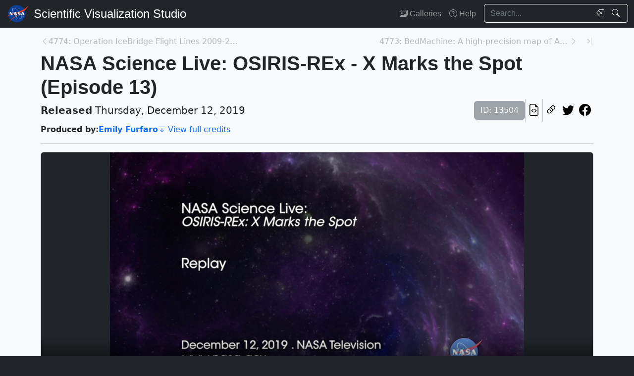

--- FILE ---
content_type: text/html; charset=utf-8
request_url: https://svs.gsfc.nasa.gov/13504
body_size: 62066
content:






<!DOCTYPE html>
<html lang="en">
	<head>
		<!-- Meta info -->
		<meta charset="UTF-8">
		<meta name="language" content="english">
		<meta name="viewport" content="width=device-width, initial-scale=1.0, shrink-to-fit=no">
		<meta name="author" content="
	
		Emily Furfaro
	
">
		<meta
			name="description"
			content="NASA Science Live: OSIRIS-REx - X Marks the Spot [Episode 13]Air Date: December, 12, 2019Watch this video on the ScienceAtNASA YouTube channel. || NSL_ep13_still_print.jpg (1024x573) [80.4 KB] || NSL_ep13_still.png (2554x1430) [4.0 MB] || NSL_ep13_still_searchweb.png (320x180) [87.0 KB] || NSL_ep13_still_thm.png (80x40) [6.2 KB] || 13504_NSL_OSIRIS_REx_Ep13_lowres.mp4 (1280x720) [550.4 MB] || 13504_NSL_OSIRIS_REx_Ep13.webm (960x540) [814.2 MB] || 13504_NSL_OSIRIS_REx_Ep13.en_US.srt [50.1 KB] || 13504_NSL_OSIRIS_REx_Ep13.en_US.vtt [47.0 KB] || 13504_NSL_OSIRIS_REx_Ep13_youtube_720.mp4 (1280x720) [3.0 GB] || 13504_NSL_OSIRIS_REx_Ep13.mov (1280x720) [20.3 GB] || "
		>
		<meta
			name="keywords"
			content="NASA, SVS, Scientific Visualization Studio, Scientific Visualization, AGU, Asteroid, Bennu, Broadcast, OSIRIS-REx"
		>

		<!-- Open graph protocol properties --> 
		<meta property="og:title" content="NASA Scientific Visualization Studio | NASA Science Live: OSIRIS-REx - X Marks the Spot (Episode 13)">
		<meta property="og:type" content="article">
		<meta property="og:image" content="/vis/a010000/a013500/a013504/NSL_ep13_still_print.jpg">
		<meta property="og:description" content="NASA Science Live: OSIRIS-REx - X Marks the Spot [Episode 13]Air Date: December, 12, 2019Watch this video on the ScienceAtNASA YouTube channel. || NSL_ep13_still_print.jpg (1024x573) [80.4 KB] || NSL_ep13_still.png (2554x1430) [4.0 MB] || NSL_ep13_still_searchweb.png (320x180) [87.0 KB] || NSL_ep13_still_thm.png (80x40) [6.2 KB] || 13504_NSL_OSIRIS_REx_Ep13_lowres.mp4 (1280x720) [550.4 MB] || 13504_NSL_OSIRIS_REx_Ep13.webm (960x540) [814.2 MB] || 13504_NSL_OSIRIS_REx_Ep13.en_US.srt [50.1 KB] || 13504_NSL_OSIRIS_REx_Ep13.en_US.vtt [47.0 KB] || 13504_NSL_OSIRIS_REx_Ep13_youtube_720.mp4 (1280x720) [3.0 GB] || 13504_NSL_OSIRIS_REx_Ep13.mov (1280x720) [20.3 GB] || ">
		
	<meta property="article:published_time" content="2019-12-12T00:00:00-05:00">
	<meta property="article:modified_time" content="2023-05-03T13:45:22.039503-04:00">
	
	
	
	
		<meta property="article:author" content="Emily Furfaro">
	
	
	
		<meta property="article:tag" content="AGU">
	
		<meta property="article:tag" content="Asteroid">
	
		<meta property="article:tag" content="Bennu">
	
		<meta property="article:tag" content="Broadcast">
	
		<meta property="article:tag" content="OSIRIS-REx">
	

		
		<meta property="og:url" content="https://svs.gsfc.nasa.gov/13504/">
		<meta property="og:locale" content="en_US">
		<meta property="og:site_name" content="NASA Scientific Visualization Studio">

		<!-- json-ld properties -->
		<script type="application/ld+json">
			{"@context": "http://schema.org", "@type": "Article", "headline": "NASA Science Live: OSIRIS-REx - X Marks the Spot (Episode 13)", "url": "https://svs.gsfc.nasa.gov/13504/", "thumbnailUrl": "/vis/a010000/a013500/a013504/NSL_ep13_still_print.jpg", "datePublished": "2019-12-12T00:00:00-05:00", "articleSection": "Produced Video", "creator": ["Emily Furfaro"], "keywords": ["AGU","Asteroid","Bennu","Broadcast","OSIRIS-REx"]}
		</script>

		<!-- Icons -->
		<link rel="icon" sizes="16x16" type="image/png" href="https://nasa.gov/wp-content/plugins/nasa-hds-core-setup/assets/favicons/favicon-16x16.png">
		<link rel="icon" sizes="32x32" type="image/png" href="https://nasa.gov/wp-content/plugins/nasa-hds-core-setup/assets/favicons/favicon-32x32.png">
		<link rel="icon" sizes="57x57" type="image/png" href="https://nasa.gov/wp-content/plugins/nasa-hds-core-setup/assets/favicons/favicon-57x57.png">
		<link rel="icon" sizes="76x76" type="image/png" href="https://nasa.gov/wp-content/plugins/nasa-hds-core-setup/assets/favicons/favicon-76x76.png">
		<link rel="icon" sizes="96x96" type="image/png" href="https://nasa.gov/wp-content/plugins/nasa-hds-core-setup/assets/favicons/favicon-96x96.png">
		<link rel="icon" sizes="128x128" type="image/png" href="https://nasa.gov/wp-content/plugins/nasa-hds-core-setup/assets/favicons/favicon-128x128.png">
		<link rel="icon" sizes="192x192" type="image/png" href="https://nasa.gov/wp-content/plugins/nasa-hds-core-setup/assets/favicons/favicon-192x192.png">
		<link rel="icon" sizes="196x196" type="image/png" href="https://nasa.gov/wp-content/plugins/nasa-hds-core-setup/assets/favicons/favicon-196x196.png">
		<link rel="icon" sizes="228x228" type="image/png" href="https://nasa.gov/wp-content/plugins/nasa-hds-core-setup/assets/favicons/favicon-228x228.png">

		<!-- Tab title -->
		<title>NASA SVS | NASA Science Live: OSIRIS-REx - X Marks the Spot (Episode 13)</title>

		<!-- Resources -->
		<script
			src="https://cdn.jsdelivr.net/npm/jquery@3.6.0/dist/jquery.min.js"
			onerror="document.write(`<script src='/static/svs/js/jquery-3.6.0.min.js'>\x3C/script>`)"
		>
		</script>
		<script
			src="https://cdn.jsdelivr.net/npm/underscore@1.13.6/underscore-min.min.js"
			onerror="document.write(`<script src='/static/svs/js/underscore-umd-min.js'>\x3C/script>`)"
		>
		</script>
		
	


		<!-- Stylesheets -->
		<link href="/static/svs/css/bootstrap.min.css" rel="stylesheet">
		<link href="/static/svs/css/bootstrap-icons.min.css" rel="stylesheet">
		<link href="/static/svs/css/style.css" rel="stylesheet">
		
	<link href="/static/detailspage/css/detailspage.css" rel="stylesheet">

	</head>
	<body>
		<header>
			<!-- Top navigation bar -->
			<nav id="top-navbar" class="navbar navbar-expand-md navbar-dark position-fixed">
				<div class="container-fluid">
					<!-- NASA brand -->
					<a class="navbar-brand p-0 m-0" href="https://www.nasa.gov/">
						<img
							src="/static/svs/images/nasa-meatball.svg"
							alt="NASA Logo"
							height="40px"
						>
					</a>

					<span class="d-flex flex-nowrap overflow-hidden">
						
							<!-- SVS brand -->
							<a class="navbar-brand py-0 px-2 m-0 svs-brand svs-brand-svs" href="/">Scientific Visualization Studio</a>
						

						
							
						
					</span>

					<!-- Toggle button for collapsed navbar links -->
					<button
						class="navbar-toggler ms-auto"
						type="button"
						data-bs-toggle="offcanvas"
						data-bs-target="#navbar-offcanvas"
						aria-controls="navbar-offcanvas"
						aria-expanded="false"
						aria-label="Toggle navigation"
					>
						<span class="navbar-toggler-icon"></span>
					</button>

					<!-- Nav links + search box -->
					<div class="offcanvas offcanvas-end text-bg-dark flex-shrink-0 flex-grow-1" id="navbar-offcanvas">
						<div class="offcanvas-header position-absolute top-0 end-0">
							<button type="button" class="btn-close btn-close-white p-3" data-bs-dismiss="offcanvas" aria-label="Close"></button>
						</div>
						<div class="offcanvas-body">
							<ul class="navbar-nav ms-auto justify-content-end">
								<!-- Nav links -->
								
									
										
									
									<li class="nav-item">
										<a class="nav-link" href="/gallery/the-galleries/"><span class="bi bi-images" aria-hidden="true"></span> Galleries</a>
									</li>
									<li class="nav-item">
										<a class="nav-link" href="/help/"><span class="bi bi-question-circle" aria-hidden="true"></span> Help</a>
									</li>
								
								
								
								
									<!-- Search box -->
									<form id="navbar_search_form" class="ps-0 ps-md-2" role="search" action="/search" method="get">
										<div class="input-group flex-nowrap w-100">
	
		
		<input
			type="text"
			id="navbar_search_box"
			class="form-control ckempty border border-end-0  text-light bg-dark border-light"
			name="search"
			value=""
			placeholder="Search..."
			aria-label="Search..."
		>
		<label
			for="navbar_search_box"
			class="visually-hidden"
		>
			Search
		</label>
		<button
			id="navbar_search_box_clear"
			type="reset"
			class="btn btn-primary border-start-0 border border-end-0 pe-1 bg-dark border-light"
			title="Clear search text"
			aria-label="Clear search text"
			
			onclick="$('#navbar_search_box').val('')"
			
		>
			<span
				class="bi bi-backspace text-light"
				aria-hidden="true"
			> </span>
		</button>
		<button
			id="navbar_search_box_submit"
			type="submit"
			title="Search!"
			aria-label="Search!"
			class="btn btn-primary border border-start-0 pe-3 bg-dark border-light"
		>
			<span
				class="bi bi-search text-light"
				aria-hidden="true"
			> </span>
		</button>
	
</div>

									</form>
								
							</ul>
						</div>
					</div>
				</div>
			</nav>
		</header>
		<main class="flex-fill">
			<div id="alerts" class="position-fixed w-100 p-2" style="z-index: 999">
				
					


				
				
					
				
			</div>
			<div id="main-container" class="position-relative vstack container-md py-2">
				
	<article class="mt-2">
		<!-- Header (Title, release date, etc.) -->
		<section class="position-relative">
			<!-- Navigation line -->
			<nav class="row mb-2">
				<div class="w-100 d-flex">
					
						
							<span class="bi bi-chevron-left text-muted opacity-50" aria-hidden="true"></span>
						
						<a
							href="/4774"
							class="me-auto link text-muted opacity-50 text-truncate"
							style="max-width: 30vw"
							aria-label="Previous page"
						>
							4774: Operation IceBridge Flight Lines 2009-2019
						</a>
					
					
						<a
							href="/4773"
							class="ms-auto link text-muted opacity-50 text-truncate"
							style="max-width: 30vw"
							aria-label="Next page"
						>
							4773: BedMachine: A high-precision map of Antarcti...
						</a>
						
						
							<span class="bi bi-chevron-right text-muted opacity-50" aria-hidden="true"></span>
						
					
					
						<a
							href="/14920"
							class="link text-muted opacity-50 ms-3"
							aria-label="Newest page"
						><span class="bi bi-chevron-bar-right" aria-hidden="true"></span></a>
					
				</div>
			</nav>

			<!-- Alerts -->
			
			
			

			<!-- Title -->
			<div class="row">
				<h1 id="title" class="mb-0">NASA Science Live: OSIRIS-REx - X Marks the Spot (Episode 13)</h1>
			</div>

			<!-- Release date + ID + social media icons -->
			<div class="row">
				<div class="hstack flex-wrap align-items-center">
					<ul class="list-unstyled vstack gap-1 mb-1 justify-content-center">
						
						
							<li class="mb-0 fs-5"><b>Released</b> Thursday, December 12, 2019</li>
						
						
					</ul>
					<div>
						<ul class="list-unstyled hstack gap-2 mb-1">
							<li>
								<span class="btn btn-secondary disabled">ID: 13504</span>
							</li>
							<li class="vr"></li>
							

							<li>
								<a
									href="/api/13504"
									target="_blank"
									class="btn btn-light btn-sm px-1"
									title="View this page in our API"
								> <span class="bi bi-file-earmark-code fs-4" aria-hidden="true"></span> </a>
							</li>
							<li class="vr"></li>
							

<li>
	


	<button
		type="button"
		class="svs-copy-link-to-this-page-button btn btn-light px-1 py-0 fs-4"
		title="Copy a link to this page"
		tabindex="0"
		aria-label="Copy a link to this page"
		data-copy-url="https://svs.gsfc.nasa.gov/13504/"
		data-bs-title="Copied!"
		data-bs-trigger="manual"
	><span class="bi bi-link-45deg" aria-hidden="true"></span></button>


</li>
<li>
	<a
		href="https://twitter.com/intent/tweet"
		target="_blank"
		class="btn btn-light btn-sm px-1"
		title="Share this page on Twitter"
	> <span class="bi bi-twitter fs-4" aria-hidden="true"></span> </a>
</li>
<li>
	 <a
	href="https://www.facebook.com/share.php?u=https%3A//svs.gsfc.nasa.gov/13504/%3F"
	target="_blank"
	class="btn btn-light btn-sm px-1"
	title="Share this page on Facebook"
> <span class="bi bi-facebook fs-4" aria-hidden="true"></span> </a>
</li>

						</ul>
					</div>
				</div>
			</div>

			<!-- Main credits -->
			<div class="row">
				<div class="hstack flex-wrap gap-3">
					


	<ul class="hstack list-unstyled gap-1 mb-0 hide-last-vr flex-wrap">
		
			
				<li>
					<ul class="hstack list-unstyled gap-1 mb-0 flex-wrap">
						
							<li class="fw-bold">
								Produced by:
							</li>
						
						
							
								<li>
									<a href="/search?people=Emily%20Furfaro" class="link fw-bold">Emily Furfaro</a>
								</li>
							
						
					</ul>
				</li>
				<li class="vr" aria-hidden="true">
				</li>
			
		
	</ul>

 <a href="#section_credits" class="link" onclick="$('#section_credits')[0].scrollTo({behavior: 'smooth'})"><span class="bi bi-arrow-bar-down me-1" aria-hidden="true"></span>View full credits</a>
				</div>
			</div>
			<hr>
		</section>

		
		
			<!-- Media groups -->
			<div class="vstack gap-3">
				
					
						

<section id="media_group_321489" ><div class="card bg-gray-300 position-relative rounded overflow-hidden p-0"><!-- Content --><div class="card-body p-0"><div class="d-flex justify-content-center position-relative bg-dark"><!-- Video player --><video
				controls
				poster="/vis/a010000/a013500/a013504/NSL_ep13_still_print.jpg"
				preload="metadata"
				class="img-fluid w-100"
				style="min-height: 20vh; max-height: 65vh;"
			><source
						src="/vis/a010000/a013500/a013504/13504_NSL_OSIRIS_REx_Ep13_lowres.mp4"
						type="video/mp4"
					><source
						src="/vis/a010000/a013500/a013504/13504_NSL_OSIRIS_REx_Ep13_youtube_720.mp4"
						type="video/mp4"
					><source
						src="/vis/a010000/a013500/a013504/13504_NSL_OSIRIS_REx_Ep13.mov"
						type="video/quicktime"
					><source
						src="/vis/a010000/a013500/a013504/13504_NSL_OSIRIS_REx_Ep13.webm"
						type="video/webm"
					><track
							kind="subtitles"
							label="English"
							
							src="/vis/a010000/a013500/a013504/13504_NSL_OSIRIS_REx_Ep13.en_US.vtt"
						><p class="text-white">
					NASA Science Live: OSIRIS-REx - X Marks the Spot [Episode 13]Air Date: December, 12, 2019Watch this video on the ScienceAtNASA YouTube channel.
				</p></video></div><div class="p-2 p-md-3 mb-0-last-p clearfix"><div class="hstack gap-2 flex-wrap flex-lg-nowrap float-end"><ul class="hstack list-unstyled ms-auto gap-2 flex-shrink-0 mb-0"><li><button
		type="button"
		class="svs-copy-link-to-this-page-button btn btn-light px-1 py-0 fs-4 bg-transparent border-0"
		title="Copy a link to this media item"
		tabindex="0"
		aria-label="Copy a link to this media item"
		data-copy-url="{ current_url }#media_group_321489"
		data-bs-title="Copied!"
		data-bs-trigger="manual"
	><span class="bi bi-link-45deg" aria-hidden="true"></span></button></li></ul><div class="vr"></div><!-- Download Options --><div class="dropdown flex-shrink-0"><button
		class="btn btn-sm btn-secondary dropdown-toggle text-wrap"
		data-bs-toggle="dropdown"
		aria-expanded="false"
		data-bs-popper-config='{"strategy":"fixed"}'
	><span class="bi bi-download me-1" aria-hidden="true"></span> Download
	</button><ul id="media_group_321489_download" class="dropdown-menu dropdown-menu-dark"><li id="media_group_321489_movies_download" class="dropdown-header"><h6 class="mb-0">Movies</h6></li><li><a id="media_group_321489_download_movies_0" class="dropdown-item" href="/vis/a010000/a013500/a013504/13504_NSL_OSIRIS_REx_Ep13_lowres.mp4" target="_blank">
									13504_NSL_OSIRIS_REx_Ep13_lowres.mp4 [550.4 MB]
								</a></li><li><a id="media_group_321489_download_movies_1" class="dropdown-item" href="/vis/a010000/a013500/a013504/13504_NSL_OSIRIS_REx_Ep13_youtube_720.mp4" target="_blank">
									13504_NSL_OSIRIS_REx_Ep13_youtube_720.mp4 [3.0 GB]
								</a></li><li><a id="media_group_321489_download_movies_2" class="dropdown-item" href="/vis/a010000/a013500/a013504/13504_NSL_OSIRIS_REx_Ep13.mov" target="_blank">
									13504_NSL_OSIRIS_REx_Ep13.mov [20.3 GB]
								</a></li><li><a id="media_group_321489_download_movies_3" class="dropdown-item" href="/vis/a010000/a013500/a013504/13504_NSL_OSIRIS_REx_Ep13.webm" target="_blank">
									13504_NSL_OSIRIS_REx_Ep13.webm [814.2 MB]
								</a></li><li><hr class="dropdown-divider"></li><li id="media_group_321489_captions_download" class="dropdown-header"><h6 class="mb-0">Captions</h6></li><li><a id="media_group_321489_download_captions_0" class="dropdown-item" href="/vis/a010000/a013500/a013504/13504_NSL_OSIRIS_REx_Ep13.en_US.srt" target="_blank">
									13504_NSL_OSIRIS_REx_Ep13.en_US.srt [50.1 KB]
								</a></li><li><a id="media_group_321489_download_captions_1" class="dropdown-item" href="/vis/a010000/a013500/a013504/13504_NSL_OSIRIS_REx_Ep13.en_US.vtt" target="_blank">
									13504_NSL_OSIRIS_REx_Ep13.en_US.vtt [47.0 KB]
								</a></li><li><hr class="dropdown-divider"></li><li id="media_group_321489_images_download" class="dropdown-header"><h6 class="mb-0">Images</h6></li><li><a id="media_group_321489_download_images_0" class="dropdown-item" href="/vis/a010000/a013500/a013504/NSL_ep13_still_print.jpg" target="_blank">
									NSL_ep13_still_print.jpg (1024x573) [80.4 KB]
								</a></li><li><a id="media_group_321489_download_images_1" class="dropdown-item" href="/vis/a010000/a013500/a013504/NSL_ep13_still.png" target="_blank">
									NSL_ep13_still.png (2554x1430) [4.0 MB]
								</a></li><li><a id="media_group_321489_download_images_2" class="dropdown-item" href="/vis/a010000/a013500/a013504/NSL_ep13_still_searchweb.png" target="_blank">
									NSL_ep13_still_searchweb.png (320x180) [87.0 KB]
								</a></li><li><a id="media_group_321489_download_images_3" class="dropdown-item" href="/vis/a010000/a013500/a013504/NSL_ep13_still_thm.png" target="_blank">
									NSL_ep13_still_thm.png (80x40) [6.2 KB]
								</a></li><li><hr class="dropdown-divider"></li></ul></div></div><!-- Description --><p>NASA Science Live: OSIRIS-REx - X Marks the Spot [Episode 13]<p>Air Date: December, 12, 2019<p><p><b>Watch this video on the <a class="link" href="https://youtu.be/McrbVABVGhc" target="_blank" >ScienceAtNASA YouTube channel</a>.</b><p></p></div></div></div></section>

					
				
					
						

<section id="media_group_321488" ><div class="px-0 px-md-3 px-lg-4 mb-0-last-p"><!-- Description --><p>This episode of NASA Science Live is broadcasting live from AGU in San Francisco. We have breaking news on our satellite OSIRIS-REx which is orbiting an asteroid named Bennu - and some of its mineral fragments could be older than the solar system itself. These microscopic grains of dust could be the same ones that spewed from dying stars and eventually came together to make the Sun and its planets nearly 4.6 billion years ago. And today we'll announce the site where OSIRIS-REx will attempt to collect at least 30 sugar packets worth of dirt and rocks from Bennu's surface.</p></div></section>

					
				
					
						

<section id="media_group_321490" ><!-- Title --><h2 class="fs-3">For More Information</h2><div class="px-0 px-md-3 px-lg-4 mb-0-last-p"><!-- Description --><p>See the following sources:</p><ul><li><a class="link" href="https://www.nasa.gov/osiris-rex">NASA.gov</a></li><li><a class="link" href="https://www.asteroidmission.org/">asteroidmission.org</a></li></ul></div></section>

					
				
			</div>
			<hr>
		

		
		
			<section id="section_keywords" class="vstack gap-2">
				
					<!-- NASA science categories -->
					<ul id="nasa_science_categories" class="list-unstyled hstack flex-wrap gap-2 mb-0">
						
							<li>
								<a
									href="/search?nasa_science_categories=Planets &amp; Moons"
									class="btn btn-primary hover-grow fw-bold"
								>
									<span class="bi bi-moon-fill me-1" aria-hidden="true"></span> Planets & Moons
								</a>
							</li>
						
					</ul>
				

				
					<!-- Keywords -->
					<ul id="keywords" class="list-unstyled hstack flex-wrap gap-2 mb-0">
						
							<li>
								<a
									href="/search?keywords=AGU"
									class="btn btn-sm btn-secondary hover-grow"
								>AGU</a>
							</li>
						
							<li>
								<a
									href="/search?keywords=Asteroid"
									class="btn btn-sm btn-secondary hover-grow"
								>Asteroid</a>
							</li>
						
							<li>
								<a
									href="/search?keywords=Bennu"
									class="btn btn-sm btn-secondary hover-grow"
								>Bennu</a>
							</li>
						
							<li>
								<a
									href="/search?keywords=Broadcast"
									class="btn btn-sm btn-secondary hover-grow"
								>Broadcast</a>
							</li>
						
							<li>
								<a
									href="/search?keywords=OSIRIS-REx"
									class="btn btn-sm btn-secondary hover-grow"
								>OSIRIS-REx</a>
							</li>
						
					</ul>
				
			</section>
			<hr>
		

		
		
			<section id="section_credits">
				<h2 class="fs-3">Credits</h2>
				
					<!-- Credit header box -->
					<div class="card p-3 mb-2 mb-0-last-p">
						<p><b>Please give credit for this item to:</b><br /> NASA's Goddard Space Flight Center</p>
					</div>
				
				
					<!-- Credit list -->
					<ul class="list-unstyled vstack gap-2">
						
							<li class="row">
								<div class="col-6 col-md-4 col-lg-3 text-end">
									<h3 class="fs-6 mb-0 lh-base">
										
											Host
										
									</h3>
								</div>
								<div class="col-6 col-md-8 col-lg-9 text-start border-start">
									<ul class="list-unstyled">
										
											<li>
												



<a href="/search/?people=Grey%20Hautaluoma" class="link">
		Grey Hautaluoma
	</a>
	
		(NASA/HQ)

											</li>
										
									</ul>
								</div>
							</li>
						
							<li class="row">
								<div class="col-6 col-md-4 col-lg-3 text-end">
									<h3 class="fs-6 mb-0 lh-base">
										
											Talents
										
									</h3>
								</div>
								<div class="col-6 col-md-8 col-lg-9 text-start border-start">
									<ul class="list-unstyled">
										
											<li>
												



<a href="/search/?people=Lori%20S.%20Glaze" class="link">
		Lori S. Glaze
	</a>
	
		(NASA/HQ Planetary Science)

											</li>
										
											<li>
												



<a href="/search/?people=Dante%20Lauretta" class="link">
		Dante Lauretta
	</a>
	
		(The University of Arizona)

											</li>
										
											<li>
												



<a href="/search/?people=Michael%20Moreau" class="link">
		Michael Moreau
	</a>
	
		(NASA/GSFC)

											</li>
										
											<li>
												



<a href="/search/?people=Daniella%20DellaGiustina" class="link">
		Daniella DellaGiustina
	</a>
	
		(The University of Arizona/LPL)

											</li>
										
									</ul>
								</div>
							</li>
						
							<li class="row">
								<div class="col-6 col-md-4 col-lg-3 text-end">
									<h3 class="fs-6 mb-0 lh-base">
										
											Producer
										
									</h3>
								</div>
								<div class="col-6 col-md-8 col-lg-9 text-start border-start">
									<ul class="list-unstyled">
										
											<li>
												



<a href="/search/?people=Emily%20Furfaro" class="link">
		Emily Furfaro
	</a>
	
		(MORI Associates)

											</li>
										
									</ul>
								</div>
							</li>
						
							<li class="row">
								<div class="col-6 col-md-4 col-lg-3 text-end">
									<h3 class="fs-6 mb-0 lh-base">
										
											Associate producers
										
									</h3>
								</div>
								<div class="col-6 col-md-8 col-lg-9 text-start border-start">
									<ul class="list-unstyled">
										
											<li>
												



<a href="/search/?people=Scott%20Bednar" class="link">
		Scott Bednar
	</a>
	
		(National Institute of Aerospace)

											</li>
										
											<li>
												



<a href="/search/?people=Jessica%20Wilde" class="link">
		Jessica Wilde
	</a>
	
		(National Institute of Aerospace)

											</li>
										
									</ul>
								</div>
							</li>
						
							<li class="row">
								<div class="col-6 col-md-4 col-lg-3 text-end">
									<h3 class="fs-6 mb-0 lh-base">
										
											Technical directors
										
									</h3>
								</div>
								<div class="col-6 col-md-8 col-lg-9 text-start border-start">
									<ul class="list-unstyled">
										
											<li>
												



<a href="/search/?people=Seth%20Robinson" class="link">
		Seth Robinson
	</a>
	
		(National Institute of Aerospace)

											</li>
										
											<li>
												



<a href="/search/?people=John%20Caldwell" class="link">
		John Caldwell
	</a>
	
		(Advocates in Manpower Management, Inc.)

											</li>
										
									</ul>
								</div>
							</li>
						
							<li class="row">
								<div class="col-6 col-md-4 col-lg-3 text-end">
									<h3 class="fs-6 mb-0 lh-base">
										
											Floor director
										
									</h3>
								</div>
								<div class="col-6 col-md-8 col-lg-9 text-start border-start">
									<ul class="list-unstyled">
										
											<li>
												



<a href="/search/?people=David%20L.%20Shelton" class="link">
		David L. Shelton
	</a>
	
		(National Institute of Aerospace)

											</li>
										
									</ul>
								</div>
							</li>
						
							<li class="row">
								<div class="col-6 col-md-4 col-lg-3 text-end">
									<h3 class="fs-6 mb-0 lh-base">
										
											Videographers
										
									</h3>
								</div>
								<div class="col-6 col-md-8 col-lg-9 text-start border-start">
									<ul class="list-unstyled">
										
											<li>
												



<a href="/search/?people=Caleb%20Stern" class="link">
		Caleb Stern
	</a>
	
		(National Institute of Aerospace)

											</li>
										
											<li>
												



<a href="/search/?people=James%20Tralie" class="link">
		James Tralie
	</a>
	
		(ADNET Systems, Inc.)

											</li>
										
									</ul>
								</div>
							</li>
						
							<li class="row">
								<div class="col-6 col-md-4 col-lg-3 text-end">
									<h3 class="fs-6 mb-0 lh-base">
										
											Graphics
										
									</h3>
								</div>
								<div class="col-6 col-md-8 col-lg-9 text-start border-start">
									<ul class="list-unstyled">
										
											<li>
												



<a href="/search/?people=Dan%20Gallagher" class="link">
		Dan Gallagher
	</a>
	
		(USRA)

											</li>
										
									</ul>
								</div>
							</li>
						
							<li class="row">
								<div class="col-6 col-md-4 col-lg-3 text-end">
									<h3 class="fs-6 mb-0 lh-base">
										
											Director
										
									</h3>
								</div>
								<div class="col-6 col-md-8 col-lg-9 text-start border-start">
									<ul class="list-unstyled">
										
											<li>
												



<a href="/search/?people=Rich%20Melnick" class="link">
		Rich Melnick
	</a>
	
		(KBR Wyle Services, LLC)

											</li>
										
									</ul>
								</div>
							</li>
						
							<li class="row">
								<div class="col-6 col-md-4 col-lg-3 text-end">
									<h3 class="fs-6 mb-0 lh-base">
										
											Editor
										
									</h3>
								</div>
								<div class="col-6 col-md-8 col-lg-9 text-start border-start">
									<ul class="list-unstyled">
										
											<li>
												



<a href="/search/?people=Michael%20Randazzo" class="link">
		Michael Randazzo
	</a>
	
		(Advocates in Manpower Management, Inc.)

											</li>
										
									</ul>
								</div>
							</li>
						
							<li class="row">
								<div class="col-6 col-md-4 col-lg-3 text-end">
									<h3 class="fs-6 mb-0 lh-base">
										
											Video engineer
										
									</h3>
								</div>
								<div class="col-6 col-md-8 col-lg-9 text-start border-start">
									<ul class="list-unstyled">
										
											<li>
												



<a href="/search/?people=Pat%20Kennedy" class="link">
		Pat Kennedy
	</a>
	
		(KBR Wyle Services, LLC)

											</li>
										
									</ul>
								</div>
							</li>
						
							<li class="row">
								<div class="col-6 col-md-4 col-lg-3 text-end">
									<h3 class="fs-6 mb-0 lh-base">
										
											Advisor
										
									</h3>
								</div>
								<div class="col-6 col-md-8 col-lg-9 text-start border-start">
									<ul class="list-unstyled">
										
											<li>
												



<a href="/search/?people=Fred%20A.%20Brown" class="link">
		Fred A. Brown
	</a>
	
		(NASA/HQ)

											</li>
										
									</ul>
								</div>
							</li>
						
							<li class="row">
								<div class="col-6 col-md-4 col-lg-3 text-end">
									<h3 class="fs-6 mb-0 lh-base">
										
											Graphic designer
										
									</h3>
								</div>
								<div class="col-6 col-md-8 col-lg-9 text-start border-start">
									<ul class="list-unstyled">
										
											<li>
												



<a href="/search/?people=Matthew%20Schara" class="link">
		Matthew Schara
	</a>
	
		(National Institute of Aerospace)

											</li>
										
									</ul>
								</div>
							</li>
						
					</ul>
				
			</section>
			<hr>
		



		
			
				<!-- Other misc. info -->
				<section id="section_misc_info" class="row">
					
						<!-- Missions -->
						<div class="col-12 col-md-6">
							<h2 class="fs-3">Missions</h2>
							This page is related to the following missions:
							<ul class="mb-0">
								
									<li>
										<a href="/search/?missions=OSIRIS-REX" class="link">
											OSIRIS-REX
										</a>
									</li>
								
							</ul>
						</div>
					
					
					
				</section>
				<hr>
			
		

		
		

		
		

		
		

		
		
			<!-- Related pages -->
			<section id="section_related_pages">
				

<div class="row">
	
		<!-- Related pages -->
		<div class="col-auto">
			






	
		
			<!-- Title -->
			<h2 class="fs-3">Related</h2>
		
		
		
		<div class="position-relative">
			<ul id="accordion_related_pages_related_card_gallery" class="list-unstyled hstack flex-wrap">
				<!-- Pages -->
				
					




<!-- Tile tile_details_page_4857 --><li
			id="tile_details_page_4857"
			class="tile-gallery-tile card flex-shrink-0 rounded overflow-hidden position-relative p-0 m-0"
			style="width: 320px; max-width: 80vw; flex: none;"
		><!-- Card header --><div
					id="tile_details_page_4857_header"
					class="position-relative"
				><!-- Image topper --><a
							href="/4857/"
							title="Go to this page"
							class="card-img-top bg-dark"
						><div class="ratio ratio-16x9"><img
									src="/vis/a000000/a004800/a004857/bennu_spin_v3_02_print.4150_print.jpg"
									alt="Print resolution (5760x3240 pixels) still image of Bennu. The Nightingale sample site is visible in the northern hemisphere."
									style="object-fit: cover"
									loading="lazy"
								></div></a><!-- ID Badge --><span class="position-absolute top-0 start-0 badge bg-dark bg-opacity-75 fs-6 fw-normal rounded-0" style="border-bottom-right-radius: var(--bs-border-radius) !important;"> ID: 4857 </span></div><div
					id="tile_details_page_4857_body"
					class="position-absolute bottom-0 w-100"
				><!-- Type badge --><span class="start-0 badge bg-dark bg-opacity-75 fs-6 fw-normal rounded-0" style="border-top-right-radius: var(--bs-border-radius) !important;"><span class="bi bi-play-fill me-1" aria-hidden="true"></span> Animation
							</span><!-- Card body --><div class="bg-dark bg-opacity-75 w-100 fs-6 text-white py-1 px-2"><div
								style="max-height: 225px;"
							><h3
										id="tile_details_page_4857_body_title"
										class="flex-shrink-0 mb-0 fs-6"
									><a
											href="/4857/"
											title="Go to this page"
											class="link link-light card-title overflow-hidden mb-0"
											tabindex="-1"
											style="display: -webkit-box; -webkit-box-orient: vertical; -webkit-line-clamp: 1;"
										>
											OSIRIS-REx – Detailed Global Views of Asteroid Bennu
										</a></h3></div></div></div></li>

				
					




<!-- Tile tile_details_page_13565 --><li
			id="tile_details_page_13565"
			class="tile-gallery-tile card flex-shrink-0 rounded overflow-hidden position-relative p-0 m-0"
			style="width: 320px; max-width: 80vw; flex: none;"
		><!-- Card header --><div
					id="tile_details_page_13565_header"
					class="position-relative"
				><!-- Image topper --><a
							href="/13565/"
							title="Go to this page"
							class="card-img-top bg-dark"
						><div class="ratio ratio-16x9"><img
									src="/vis/a010000/a013500/a013565/Bennu20cmGlobalPreviewV3_print.jpg"
									alt="After a year of studying asteroid Bennu, the OSIRIS-REx mission chose a location called “Nightingale” as the primary sample collection site.Universal Production Music: “Extreme Measures” by John Sands and Marc Ferrari, “Ice Echoes” by Dominik Luke Marsden Johnson, “Look at the Mirror” by Jonathan FigoliWatch this video on the NASA Goddard YouTube channel.Complete transcript available."
									style="object-fit: cover"
									loading="lazy"
								></div></a><!-- ID Badge --><span class="position-absolute top-0 start-0 badge bg-dark bg-opacity-75 fs-6 fw-normal rounded-0" style="border-bottom-right-radius: var(--bs-border-radius) !important;"> ID: 13565 </span></div><div
					id="tile_details_page_13565_body"
					class="position-absolute bottom-0 w-100"
				><!-- Type badge --><span class="start-0 badge bg-dark bg-opacity-75 fs-6 fw-normal rounded-0" style="border-top-right-radius: var(--bs-border-radius) !important;"><span class="bi bi-person-video me-1" aria-hidden="true"></span> Produced Video
							</span><!-- Card body --><div class="bg-dark bg-opacity-75 w-100 fs-6 text-white py-1 px-2"><div
								style="max-height: 225px;"
							><h3
										id="tile_details_page_13565_body_title"
										class="flex-shrink-0 mb-0 fs-6"
									><a
											href="/13565/"
											title="Go to this page"
											class="link link-light card-title overflow-hidden mb-0"
											tabindex="-1"
											style="display: -webkit-box; -webkit-box-orient: vertical; -webkit-line-clamp: 1;"
										>
											Asteroid Bennu: Selecting Site Nightingale
										</a></h3></div></div></div></li>

				
					




<!-- Tile tile_details_page_4795 --><li
			id="tile_details_page_4795"
			class="tile-gallery-tile card flex-shrink-0 rounded overflow-hidden position-relative p-0 m-0"
			style="width: 320px; max-width: 80vw; flex: none;"
		><!-- Card header --><div
					id="tile_details_page_4795_header"
					class="position-relative"
				><!-- Image topper --><a
							href="/4795/"
							title="Go to this page"
							class="card-img-top bg-dark"
						><div class="ratio ratio-16x9"><img
									src="/vis/a000000/a004700/a004795/Bennu_spin_full_20cm.1000_print.jpg"
									alt="Looping animation of asteroid Bennu rotating. This 3D model of Bennu was created using 20cm resolution laser altimetry data and imagery taken by OSIRIS-REx."
									style="object-fit: cover"
									loading="lazy"
								></div></a><!-- ID Badge --><span class="position-absolute top-0 start-0 badge bg-dark bg-opacity-75 fs-6 fw-normal rounded-0" style="border-bottom-right-radius: var(--bs-border-radius) !important;"> ID: 4795 </span></div><div
					id="tile_details_page_4795_body"
					class="position-absolute bottom-0 w-100"
				><!-- Type badge --><span class="start-0 badge bg-dark bg-opacity-75 fs-6 fw-normal rounded-0" style="border-top-right-radius: var(--bs-border-radius) !important;"><span class="bi bi-play-fill me-1" aria-hidden="true"></span> Animation
							</span><!-- Card body --><div class="bg-dark bg-opacity-75 w-100 fs-6 text-white py-1 px-2"><div
								style="max-height: 225px;"
							><h3
										id="tile_details_page_4795_body_title"
										class="flex-shrink-0 mb-0 fs-6"
									><a
											href="/4795/"
											title="Go to this page"
											class="link link-light card-title overflow-hidden mb-0"
											tabindex="-1"
											style="display: -webkit-box; -webkit-box-orient: vertical; -webkit-line-clamp: 1;"
										>
											OSIRIS-REx – Global Model of Asteroid Bennu
										</a></h3></div></div></div></li>

				
					




<!-- Tile tile_details_page_13489 --><li
			id="tile_details_page_13489"
			class="tile-gallery-tile card flex-shrink-0 rounded overflow-hidden position-relative p-0 m-0"
			style="width: 320px; max-width: 80vw; flex: none;"
		><!-- Card header --><div
					id="tile_details_page_13489_header"
					class="position-relative"
				><!-- Image topper --><a
							href="/13489/"
							title="Go to this page"
							class="card-img-top bg-dark"
						><div class="ratio ratio-16x9"><img
									src="/vis/a010000/a013400/a013489/2_Lauretta_2_print.jpg"
									alt="2. Lauretta - Bennu sample site candidate close-upsCredit: NASA/Goddard/University of Arizona"
									style="object-fit: cover"
									loading="lazy"
								></div></a><!-- ID Badge --><span class="position-absolute top-0 start-0 badge bg-dark bg-opacity-75 fs-6 fw-normal rounded-0" style="border-bottom-right-radius: var(--bs-border-radius) !important;"> ID: 13489 </span></div><div
					id="tile_details_page_13489_body"
					class="position-absolute bottom-0 w-100"
				><!-- Type badge --><span class="start-0 badge bg-dark bg-opacity-75 fs-6 fw-normal rounded-0" style="border-top-right-radius: var(--bs-border-radius) !important;"><span class="bi bi-person-video me-1" aria-hidden="true"></span> Produced Video
							</span><!-- Card body --><div class="bg-dark bg-opacity-75 w-100 fs-6 text-white py-1 px-2"><div
								style="max-height: 225px;"
							><h3
										id="tile_details_page_13489_body_title"
										class="flex-shrink-0 mb-0 fs-6"
									><a
											href="/13489/"
											title="Go to this page"
											class="link link-light card-title overflow-hidden mb-0"
											tabindex="-1"
											style="display: -webkit-box; -webkit-box-orient: vertical; -webkit-line-clamp: 1;"
										>
											OSIRIS-REx: X Marks the Spot - 2019 AGU Press Conference
										</a></h3></div></div></div></li>

				
			</ul>
		</div>
	


		</div>
	
	
	
	
	
		<!-- Sources -->
		<div class="col-auto">
			






	
		
			<!-- Title -->
			<h2 class="fs-3">Sources</h2>
		
		
		
		<div class="position-relative">
			<ul id="accordion_related_pages_sources_card_gallery" class="list-unstyled hstack flex-wrap">
				<!-- Pages -->
				
					




<!-- Tile tile_details_page_4771 --><li
			id="tile_details_page_4771"
			class="tile-gallery-tile card flex-shrink-0 rounded overflow-hidden position-relative p-0 m-0"
			style="width: 320px; max-width: 80vw; flex: none;"
		><!-- Card header --><div
					id="tile_details_page_4771_header"
					class="position-relative"
				><!-- Image topper --><a
							href="/4771/"
							title="Go to this page"
							class="card-img-top bg-dark"
						><div class="ratio ratio-16x9"><img
									src="/vis/a000000/a004700/a004771/bennu_sites_agu_4k_04_0750_print.jpg"
									alt="Global view of asteroid Bennu with insets of the four candidate sample collection sites. This animation is available in Hyperwall resolution (5760x3240).This video is also available on our YouTube channel."
									style="object-fit: cover"
									loading="lazy"
								></div></a><!-- ID Badge --><span class="position-absolute top-0 start-0 badge bg-dark bg-opacity-75 fs-6 fw-normal rounded-0" style="border-bottom-right-radius: var(--bs-border-radius) !important;"> ID: 4771 </span></div><div
					id="tile_details_page_4771_body"
					class="position-absolute bottom-0 w-100"
				><!-- Type badge --><span class="start-0 badge bg-dark bg-opacity-75 fs-6 fw-normal rounded-0" style="border-top-right-radius: var(--bs-border-radius) !important;"><span class="bi bi-play-fill me-1" aria-hidden="true"></span> Animation
							</span><!-- Card body --><div class="bg-dark bg-opacity-75 w-100 fs-6 text-white py-1 px-2"><div
								style="max-height: 225px;"
							><h3
										id="tile_details_page_4771_body_title"
										class="flex-shrink-0 mb-0 fs-6"
									><a
											href="/4771/"
											title="Go to this page"
											class="link link-light card-title overflow-hidden mb-0"
											tabindex="-1"
											style="display: -webkit-box; -webkit-box-orient: vertical; -webkit-line-clamp: 1;"
										>
											OSIRIS-REx – Asteroid Bennu Sample Site Flyovers
										</a></h3></div></div></div></li>

				
					




<!-- Tile tile_details_page_13429 --><li
			id="tile_details_page_13429"
			class="tile-gallery-tile card flex-shrink-0 rounded overflow-hidden position-relative p-0 m-0"
			style="width: 320px; max-width: 80vw; flex: none;"
		><!-- Card header --><div
					id="tile_details_page_13429_header"
					class="position-relative"
				><!-- Image topper --><a
							href="/13429/"
							title="Go to this page"
							class="card-img-top bg-dark"
						><div class="ratio ratio-16x9"><img
									src="/vis/a010000/a013400/a013429/13429_OSIRISREX_TRAILER_MASTER.01966_searchweb.png"
									alt="Trailer for the sample site selection announcement for OSIRIS-REx, set to take place on December 12, 2019 at 1:00 PM EST/10:00 AM PST at AGU in San Francisco.Music is &quot;Oceana&quot; from Universal Production Music."
									style="object-fit: cover"
									loading="lazy"
								></div></a><!-- ID Badge --><span class="position-absolute top-0 start-0 badge bg-dark bg-opacity-75 fs-6 fw-normal rounded-0" style="border-bottom-right-radius: var(--bs-border-radius) !important;"> ID: 13429 </span></div><div
					id="tile_details_page_13429_body"
					class="position-absolute bottom-0 w-100"
				><!-- Type badge --><span class="start-0 badge bg-dark bg-opacity-75 fs-6 fw-normal rounded-0" style="border-top-right-radius: var(--bs-border-radius) !important;"><span class="bi bi-person-video me-1" aria-hidden="true"></span> Produced Video
							</span><!-- Card body --><div class="bg-dark bg-opacity-75 w-100 fs-6 text-white py-1 px-2"><div
								style="max-height: 225px;"
							><h3
										id="tile_details_page_13429_body_title"
										class="flex-shrink-0 mb-0 fs-6"
									><a
											href="/13429/"
											title="Go to this page"
											class="link link-light card-title overflow-hidden mb-0"
											tabindex="-1"
											style="display: -webkit-box; -webkit-box-orient: vertical; -webkit-line-clamp: 1;"
										>
											OSIRIS-REx Sample Site Selection Trailer
										</a></h3></div></div></div></li>

				
					




<!-- Tile tile_details_page_13428 --><li
			id="tile_details_page_13428"
			class="tile-gallery-tile card flex-shrink-0 rounded overflow-hidden position-relative p-0 m-0"
			style="width: 320px; max-width: 80vw; flex: none;"
		><!-- Card header --><div
					id="tile_details_page_13428_header"
					class="position-relative"
				><!-- Image topper --><a
							href="/13428/"
							title="Go to this page"
							class="card-img-top bg-dark"
						><div class="ratio ratio-16x9"><img
									src="/vis/a010000/a013400/a013428/13428_Bennu_OSIRISREX_MASTER.00300_searchweb.png"
									alt="Recapping surprises at Bennu and achievements of the OSIRIS-REx mission before the final sample site announcement. Music is &quot;Growing Idea&quot; from Universal Production Music. "
									style="object-fit: cover"
									loading="lazy"
								></div></a><!-- ID Badge --><span class="position-absolute top-0 start-0 badge bg-dark bg-opacity-75 fs-6 fw-normal rounded-0" style="border-bottom-right-radius: var(--bs-border-radius) !important;"> ID: 13428 </span></div><div
					id="tile_details_page_13428_body"
					class="position-absolute bottom-0 w-100"
				><!-- Type badge --><span class="start-0 badge bg-dark bg-opacity-75 fs-6 fw-normal rounded-0" style="border-top-right-radius: var(--bs-border-radius) !important;"><span class="bi bi-person-video me-1" aria-hidden="true"></span> Produced Video
							</span><!-- Card body --><div class="bg-dark bg-opacity-75 w-100 fs-6 text-white py-1 px-2"><div
								style="max-height: 225px;"
							><h3
										id="tile_details_page_13428_body_title"
										class="flex-shrink-0 mb-0 fs-6"
									><a
											href="/13428/"
											title="Go to this page"
											class="link link-light card-title overflow-hidden mb-0"
											tabindex="-1"
											style="display: -webkit-box; -webkit-box-orient: vertical; -webkit-line-clamp: 1;"
										>
											Surprises from Asteroid Bennu
										</a></h3></div></div></div></li>

				
					




<!-- Tile tile_details_page_20286 --><li
			id="tile_details_page_20286"
			class="tile-gallery-tile card flex-shrink-0 rounded overflow-hidden position-relative p-0 m-0"
			style="width: 320px; max-width: 80vw; flex: none;"
		><!-- Card header --><div
					id="tile_details_page_20286_header"
					class="position-relative"
				><!-- Image topper --><a
							href="/20286/"
							title="Go to this page"
							class="card-img-top bg-dark"
						><div class="ratio ratio-16x9"><img
									src="/vis/a020000/a020200/a020286/StellarNav.Prores.00360_print.jpg"
									alt="Stellar Navigation"
									style="object-fit: cover"
									loading="lazy"
								></div></a><!-- ID Badge --><span class="position-absolute top-0 start-0 badge bg-dark bg-opacity-75 fs-6 fw-normal rounded-0" style="border-bottom-right-radius: var(--bs-border-radius) !important;"> ID: 20286 </span></div><div
					id="tile_details_page_20286_body"
					class="position-absolute bottom-0 w-100"
				><!-- Type badge --><span class="start-0 badge bg-dark bg-opacity-75 fs-6 fw-normal rounded-0" style="border-top-right-radius: var(--bs-border-radius) !important;"><span class="bi bi-play-fill me-1" aria-hidden="true"></span> Animation
							</span><!-- Card body --><div class="bg-dark bg-opacity-75 w-100 fs-6 text-white py-1 px-2"><div
								style="max-height: 225px;"
							><h3
										id="tile_details_page_20286_body_title"
										class="flex-shrink-0 mb-0 fs-6"
									><a
											href="/20286/"
											title="Go to this page"
											class="link link-light card-title overflow-hidden mb-0"
											tabindex="-1"
											style="display: -webkit-box; -webkit-box-orient: vertical; -webkit-line-clamp: 1;"
										>
											OSIRIS-REx Mission Design: Cruise and Arrival Animations
										</a></h3></div></div></div></li>

				
					




<!-- Tile tile_details_page_20287 --><li
			id="tile_details_page_20287"
			class="tile-gallery-tile card flex-shrink-0 rounded overflow-hidden position-relative p-0 m-0"
			style="width: 320px; max-width: 80vw; flex: none;"
		><!-- Card header --><div
					id="tile_details_page_20287_header"
					class="position-relative"
				><!-- Image topper --><a
							href="/20287/"
							title="Go to this page"
							class="card-img-top bg-dark"
						><div class="ratio ratio-16x9"><img
									src="/vis/a020000/a020200/a020287/Shot19_422.00001_print.jpg"
									alt="Baseball Diamond Left"
									style="object-fit: cover"
									loading="lazy"
								></div></a><!-- ID Badge --><span class="position-absolute top-0 start-0 badge bg-dark bg-opacity-75 fs-6 fw-normal rounded-0" style="border-bottom-right-radius: var(--bs-border-radius) !important;"> ID: 20287 </span></div><div
					id="tile_details_page_20287_body"
					class="position-absolute bottom-0 w-100"
				><!-- Type badge --><span class="start-0 badge bg-dark bg-opacity-75 fs-6 fw-normal rounded-0" style="border-top-right-radius: var(--bs-border-radius) !important;"><span class="bi bi-play-fill me-1" aria-hidden="true"></span> Animation
							</span><!-- Card body --><div class="bg-dark bg-opacity-75 w-100 fs-6 text-white py-1 px-2"><div
								style="max-height: 225px;"
							><h3
										id="tile_details_page_20287_body_title"
										class="flex-shrink-0 mb-0 fs-6"
									><a
											href="/20287/"
											title="Go to this page"
											class="link link-light card-title overflow-hidden mb-0"
											tabindex="-1"
											style="display: -webkit-box; -webkit-box-orient: vertical; -webkit-line-clamp: 1;"
										>
											OSIRIS-REx Mission Design: Site Selection Campaign
										</a></h3></div></div></div></li>

				
					




<!-- Tile tile_details_page_20254 --><li
			id="tile_details_page_20254"
			class="tile-gallery-tile card flex-shrink-0 rounded overflow-hidden position-relative p-0 m-0"
			style="width: 320px; max-width: 80vw; flex: none;"
		><!-- Card header --><div
					id="tile_details_page_20254_header"
					class="position-relative"
				><!-- Image topper --><a
							href="/20254/"
							title="Go to this page"
							class="card-img-top bg-dark"
						><div class="ratio ratio-16x9"><img
									src="/vis/a020000/a020200/a020254/Bennu_Title_120_print.jpg"
									alt="Bennu title sequence"
									style="object-fit: cover"
									loading="lazy"
								></div></a><!-- ID Badge --><span class="position-absolute top-0 start-0 badge bg-dark bg-opacity-75 fs-6 fw-normal rounded-0" style="border-bottom-right-radius: var(--bs-border-radius) !important;"> ID: 20254 </span></div><div
					id="tile_details_page_20254_body"
					class="position-absolute bottom-0 w-100"
				><!-- Type badge --><span class="start-0 badge bg-dark bg-opacity-75 fs-6 fw-normal rounded-0" style="border-top-right-radius: var(--bs-border-radius) !important;"><span class="bi bi-play-fill me-1" aria-hidden="true"></span> Animation
							</span><!-- Card body --><div class="bg-dark bg-opacity-75 w-100 fs-6 text-white py-1 px-2"><div
								style="max-height: 225px;"
							><h3
										id="tile_details_page_20254_body_title"
										class="flex-shrink-0 mb-0 fs-6"
									><a
											href="/20254/"
											title="Go to this page"
											class="link link-light card-title overflow-hidden mb-0"
											tabindex="-1"
											style="display: -webkit-box; -webkit-box-orient: vertical; -webkit-line-clamp: 1;"
										>
											OSIRIS-REx Resource Page
										</a></h3></div></div></div></li>

				
					




<!-- Tile tile_details_page_20255 --><li
			id="tile_details_page_20255"
			class="tile-gallery-tile card flex-shrink-0 rounded overflow-hidden position-relative p-0 m-0"
			style="width: 320px; max-width: 80vw; flex: none;"
		><!-- Card header --><div
					id="tile_details_page_20255_header"
					class="position-relative"
				><!-- Image topper --><a
							href="/20255/"
							title="Go to this page"
							class="card-img-top bg-dark"
						><div class="ratio ratio-16x9"><img
									src="/vis/a020000/a020200/a020255/Shot37_FINAL_ProRes.00120_print.jpg"
									alt="TAG Arm Deploy"
									style="object-fit: cover"
									loading="lazy"
								></div></a><!-- ID Badge --><span class="position-absolute top-0 start-0 badge bg-dark bg-opacity-75 fs-6 fw-normal rounded-0" style="border-bottom-right-radius: var(--bs-border-radius) !important;"> ID: 20255 </span></div><div
					id="tile_details_page_20255_body"
					class="position-absolute bottom-0 w-100"
				><!-- Type badge --><span class="start-0 badge bg-dark bg-opacity-75 fs-6 fw-normal rounded-0" style="border-top-right-radius: var(--bs-border-radius) !important;"><span class="bi bi-play-fill me-1" aria-hidden="true"></span> Animation
							</span><!-- Card body --><div class="bg-dark bg-opacity-75 w-100 fs-6 text-white py-1 px-2"><div
								style="max-height: 225px;"
							><h3
										id="tile_details_page_20255_body_title"
										class="flex-shrink-0 mb-0 fs-6"
									><a
											href="/20255/"
											title="Go to this page"
											class="link link-light card-title overflow-hidden mb-0"
											tabindex="-1"
											style="display: -webkit-box; -webkit-box-orient: vertical; -webkit-line-clamp: 1;"
										>
											OSIRIS-REx Mission Design: Sample Acquisition Campaign
										</a></h3></div></div></div></li>

				
					




<!-- Tile tile_details_page_20256 --><li
			id="tile_details_page_20256"
			class="tile-gallery-tile card flex-shrink-0 rounded overflow-hidden position-relative p-0 m-0"
			style="width: 320px; max-width: 80vw; flex: none;"
		><!-- Card header --><div
					id="tile_details_page_20256_header"
					class="position-relative"
				><!-- Image topper --><a
							href="/20256/"
							title="Go to this page"
							class="card-img-top bg-dark"
						><div class="ratio ratio-16x9"><img
									src="/vis/a020000/a020200/a020256/Mapping_UHD.00300_print.jpg"
									alt="Edited movie of mapping animations"
									style="object-fit: cover"
									loading="lazy"
								></div></a><!-- ID Badge --><span class="position-absolute top-0 start-0 badge bg-dark bg-opacity-75 fs-6 fw-normal rounded-0" style="border-bottom-right-radius: var(--bs-border-radius) !important;"> ID: 20256 </span></div><div
					id="tile_details_page_20256_body"
					class="position-absolute bottom-0 w-100"
				><!-- Type badge --><span class="start-0 badge bg-dark bg-opacity-75 fs-6 fw-normal rounded-0" style="border-top-right-radius: var(--bs-border-radius) !important;"><span class="bi bi-play-fill me-1" aria-hidden="true"></span> Animation
							</span><!-- Card body --><div class="bg-dark bg-opacity-75 w-100 fs-6 text-white py-1 px-2"><div
								style="max-height: 225px;"
							><h3
										id="tile_details_page_20256_body_title"
										class="flex-shrink-0 mb-0 fs-6"
									><a
											href="/20256/"
											title="Go to this page"
											class="link link-light card-title overflow-hidden mb-0"
											tabindex="-1"
											style="display: -webkit-box; -webkit-box-orient: vertical; -webkit-line-clamp: 1;"
										>
											OSIRIS-REx Bennu Mapping Animations
										</a></h3></div></div></div></li>

				
					




<!-- Tile tile_details_page_20257 --><li
			id="tile_details_page_20257"
			class="tile-gallery-tile card flex-shrink-0 rounded overflow-hidden position-relative p-0 m-0"
			style="width: 320px; max-width: 80vw; flex: none;"
		><!-- Card header --><div
					id="tile_details_page_20257_header"
					class="position-relative"
				><!-- Image topper --><a
							href="/20257/"
							title="Go to this page"
							class="card-img-top bg-dark"
						><div class="ratio ratio-16x9"><img
									src="/vis/a020000/a020200/a020257/ParaDeployS03_PngSeq_16_9_fr00400_print.jpg"
									alt="Touchdown"
									style="object-fit: cover"
									loading="lazy"
								></div></a><!-- ID Badge --><span class="position-absolute top-0 start-0 badge bg-dark bg-opacity-75 fs-6 fw-normal rounded-0" style="border-bottom-right-radius: var(--bs-border-radius) !important;"> ID: 20257 </span></div><div
					id="tile_details_page_20257_body"
					class="position-absolute bottom-0 w-100"
				><!-- Type badge --><span class="start-0 badge bg-dark bg-opacity-75 fs-6 fw-normal rounded-0" style="border-top-right-radius: var(--bs-border-radius) !important;"><span class="bi bi-play-fill me-1" aria-hidden="true"></span> Animation
							</span><!-- Card body --><div class="bg-dark bg-opacity-75 w-100 fs-6 text-white py-1 px-2"><div
								style="max-height: 225px;"
							><h3
										id="tile_details_page_20257_body_title"
										class="flex-shrink-0 mb-0 fs-6"
									><a
											href="/20257/"
											title="Go to this page"
											class="link link-light card-title overflow-hidden mb-0"
											tabindex="-1"
											style="display: -webkit-box; -webkit-box-orient: vertical; -webkit-line-clamp: 1;"
										>
											OSIRIS-REx Mission Design: Earth Return Animations
										</a></h3></div></div></div></li>

				
					




<!-- Tile tile_details_page_20221 --><li
			id="tile_details_page_20221"
			class="tile-gallery-tile card flex-shrink-0 rounded overflow-hidden position-relative p-0 m-0"
			style="width: 320px; max-width: 80vw; flex: none;"
		><!-- Card header --><div
					id="tile_details_page_20221_header"
					class="position-relative"
				><!-- Image topper --><a
							href="/20221/"
							title="Go to this page"
							class="card-img-top bg-dark"
						><div class="ratio ratio-16x9"><img
									src="/vis/a020000/a020200/a020221/Bennus_Journey_AE_Edit_00125_print.jpg"
									alt="Full resolution frames for Hyperwall"
									style="object-fit: cover"
									loading="lazy"
								></div></a><!-- ID Badge --><span class="position-absolute top-0 start-0 badge bg-dark bg-opacity-75 fs-6 fw-normal rounded-0" style="border-bottom-right-radius: var(--bs-border-radius) !important;"> ID: 20221 </span></div><div
					id="tile_details_page_20221_body"
					class="position-absolute bottom-0 w-100"
				><!-- Type badge --><span class="start-0 badge bg-dark bg-opacity-75 fs-6 fw-normal rounded-0" style="border-top-right-radius: var(--bs-border-radius) !important;"><span class="bi bi-play-fill me-1" aria-hidden="true"></span> Animation
							</span><!-- Card body --><div class="bg-dark bg-opacity-75 w-100 fs-6 text-white py-1 px-2"><div
								style="max-height: 225px;"
							><h3
										id="tile_details_page_20221_body_title"
										class="flex-shrink-0 mb-0 fs-6"
									><a
											href="/20221/"
											title="Go to this page"
											class="link link-light card-title overflow-hidden mb-0"
											tabindex="-1"
											style="display: -webkit-box; -webkit-box-orient: vertical; -webkit-line-clamp: 1;"
										>
											Bennu's Journey Animation Resource Page
										</a></h3></div></div></div></li>

				
			</ul>
		</div>
	


		</div>
	
	
</div>
<hr>

			</section>
		

		
		<section id="release_time">
			<h2 class="visually-hidden">Release date</h2>
			<p class="text-muted mb-0">
				
					This page was originally published on Thursday, December 12, 2019.
					<br>
				
				This page was last updated on Wednesday, May 3, 2023 at 1:45 PM EDT.
			</p>
		</section>
		<hr>

		
		<section id="section_recommended_pages">
			 



<div id="recommended_pages" class="card-gallery-ajax-wrapper">
	<input type="hidden" id="recommended_pages_var_can_load" value="true">
	<input type="hidden" id="recommended_pages_var_is_loading" value="false" class="card-gallery-ajax-trigger">
	<input type="hidden" id="recommended_pages_var_url" value="/api/detailspage/13504/recommended/display">
	<input type="hidden" id="recommended_pages_var_params" value="">
	
		<!-- Title -->
		<h2 class="fs-3">You may also like...</h2>
	
	
	<div class="position-relative" style="height: 480px; width: 100%">
		<div id="recommended_pages_results">
			<!-- This gets filled in dynamically via. AJAX -->
		</div>
		<div id="recommended_pages_loader" class="w-100 h-100 position-relative rounded">
			<div class="position-absolute w-100 h-100">
				<div class="d-flex justify-content-center align-items-center h-100">
					<div class="loader"></div>
				</div>
			</div>
			<div class="placeholder-wave w-100 h-100">
				<div class="card bg-gray-300 placeholder w-100 h-100"></div>
			</div>
		</div>
		<div id="recommended_pages_no_results_warning" class="w-100 h-100 position-relative" style="display: none;">
			<div class="d-flex justify-content-center align-items-center h-100">
				<h4 class="fs-3 my-auto">No results.</h4>
			</div>
		</div>
		<div id="recommended_pages_error_warning" class="w-100 h-100 position-relative" style="display: none;">
			<div class="d-flex justify-content-center align-items-center h-100">
				<h4 class="fs-3 my-auto">An error occurred. Please reload this page and try again.</h4>
			</div>
		</div>
	</div>
</div>

		</section>
	</article>

			</div>
		</main>
		<footer>
			<!-- Footer Javascript -->
			
				
				<script id="_fed_an_ua_tag" src="https://dap.digitalgov.gov/Universal-Federated-Analytics-Min.js?agency=NASA&subagency=GSFC&yt=true&dclink=true"></script>
				<script id="parsely-cfg" src="https://cdn.parsely.com/keys/svs.gsfc.nasa.gov/p.js" async="" defer=""></script>
			
			<script
				src="https://cdn.jsdelivr.net/npm/bootstrap@5.2.0/dist/js/bootstrap.bundle.min.js"
				onerror="document.write(`<script src='/static/svs/js/bootstrap.bundle.min.js'>\x3C/script>`)"
			></script>

			<script src="/static/svs/js/script.js"></script>
			
	<script src="/static/svs/js/card-galleries.js"></script>


			<!-- Bottom navigation bar -->
			<nav id="bottom-navbar" class="navbar navbar-dark text-light">
				<div class="container">
					<div class="row w-100">
						<!-- Brands -->
						<div class="col-12 col-lg d-flex justify-content-center align-items-center">
							<!-- NASA brand -->
							<a href="https://www.nasa.gov/" class="link">
								<img src="/static/svs/images/nasa-meatball.svg" height="60" alt="NASA Home Page">
							</a>
							<!-- USA.gov brand -->
							<a
								href="https://www.usa.gov/" class="link"
							>
								<img src="/static/svs/images/USAgov_logo.svg" height="60" alt="USA.gov Home Page">
							</a>
						</div>
						<hr class="d-block d-lg-none my-2">
						<div class="col-12 col-sm d-flex align-items-center">
							<!-- Privacy and guidelines links -->
							<div class="text-sm-end w-100">
								
									<div class="navbar-text">
										<a href="https://www.nasa.gov/about/highlights/HP_Privacy.html" class="link link-light">Privacy Policy and Important Notices</a>
										<br>
										<a href="https://www.nasa.gov/multimedia/guidelines/index.html" class="link link-light">Reproduction Guidelines</a>
									</div>
								
							</div>
						</div>
						<div class="col-auto d-none d-sm-flex align-items-center justify-content-center">
							<div class="vr h-100 start-50"></div>
						</div>
						<div class="col-12 col-sm d-flex align-items-center">
							<!-- Contact links -->
							<div class="text-sm-start w-100">
								
									<div id="site-contacts" class="navbar-text">
										<div>
	NASA Official: <span class="email-link flex-nowrap" data-user="mark.u.subbarao" data-linktext="Mark SubbaRao"></span>
</div>
 <div>
	Site Curator: <span class="email-link flex-nowrap" data-user="ella.kaplan" data-linktext="Ella Kaplan"></span>
</div>

									</div>
								
							</div>
						</div>
					</div>
				</div>
			</nav>
		</footer>
	</body>
</html>


--- FILE ---
content_type: text/html; charset=utf-8
request_url: https://svs.gsfc.nasa.gov/api/detailspage/13504/recommended/display?id=recommended_pages_gallery&
body_size: 38131
content:








	
		
		
		
		<div class="position-relative">
			<ul id="recommended_pages_gallery" class="gallery card-gallery gap-2 list-unstyled">
				
					<button
						id="recommended_pages_gallery_scroll_left"
						type="button"
						class="gallery-scroll-left btn btn-dark border-0 px-0 h-100"
						aria-hidden="true"
						tabindex="-1"
						style="display: none"
					>
						<span class="bi bi-chevron-compact-left fs-1 mx-0"></span>
					</button>
					<button
						id="recommended_pages_gallery_scroll_right"
						type="button"
						class="gallery-scroll-right btn btn-dark border-0 px-0 h-100"
						aria-hidden="true"
						tabindex="-1"
						style="display: none"
					>
						<span class="bi bi-chevron-compact-right fs-1 mx-0"></span>
					</button>
				
				<!-- Items -->
				
					




<!-- Card card_details_page_12658 --><li
			id="card_details_page_12658"
			class="card-gallery-card card flex-shrink-0 rounded overflow-hidden position-relative p-0 m-0 bg-gray-300"
			style="width: 320px; max-width: 80vw; flex: none;"
		><!-- Header --><div
					id="card_details_page_12658_header"
					class="position-relative"
				><!-- Image topper --><a
							href="/12658/"
							title="Go to this page"
							class="card-img-top bg-dark"
						><div class="ratio ratio-16x9"><img
									src="/vis/a010000/a012600/a012658/Booth_Banner_-_16x9_print.jpg"
									alt="TAGSAM Banner ImageCredit: NASA/Goddard/University of Arizona This image shows an artist’s rendering of the OSIRIS-REx spacecraft collecting a sample of material from Bennu’s surface in 2023."
									style="object-fit: cover"
									loading="lazy"
								></div></a><!-- ID Badge --><span class="position-absolute top-0 start-0 badge bg-dark bg-opacity-75 fs-6 fw-normal rounded-0" style="border-bottom-right-radius: var(--bs-border-radius) !important;"> ID: 12658 </span><!-- Type badge --><span class="position-absolute bottom-0 start-0 badge bg-dark bg-opacity-75 fs-6 fw-normal rounded-0" style="border-top-right-radius: var(--bs-border-radius) !important;"><span class="bi bi-person-video me-1" aria-hidden="true"></span> Produced Video
							</span></div><!-- Body --><div
					id="card_details_page_12658_body"
					class="card-body vstack gap-1 p-2"
					style="height: 270px;"
				><!-- Title --><h3
								id="card_details_page_12658_body_title"
								class="flex-shrink-0 mb-0 fs-5"
							><a
									href="/12658/"
									title="Go to this page"
									class="link-unstyled card-title overflow-hidden mb-0"
									tabindex="-1"
									style="display: -webkit-box; -webkit-box-orient: vertical; -webkit-line-clamp: 2;"
								>
									OSIRIS-REx Arrives at Bennu -- 2018 AGU Press Conference
								</a></h3><div class="hstack list-unstyled gap-2 hide-last-vr"><!-- Release date --><span class="card-text">
						December 10, 2018
						
					</span><span class="vr"></span><!-- NASA Science categories --><a
							href="/search/?nasa_science_categories=Planets%20%26%20Moons"
							class="link-primary"
							tabindex="-1"
							title="NASA Science Category: Planets &amp; Moons"
						><span class="bi bi-moon-fill" aria-hidden="true"></span></a><span class="vr"></span></div><div class="overflow-hidden"><p
				id="card_details_page_12658_body_description"
				class="text-clamp card-text mb-0"
				style="display: -webkit-box; -webkit-box-orient: vertical;"
			>
				NASA’s OSIRIS-REx mission presented the science results gained during the spacecraft’s approach toward the asteroid Bennu at a press conference hosted during AGU’s Fall Meeting at 2 p.m. ET, Monday, Dec. 10.The Origins, Spectral Interpretation, Resource Identification, Security-Regolith Explorer (OSIRIS-REx) spacecraft, which launched on Sept. 8, 2016, started asteroid science operations on Aug. 17, 2018, while still 1.4 million miles from the asteroid Bennu. Between that time and the spacecraft’s arrival at Bennu on Dec. 3, the mission made a number of discoveries about the asteroid. The mission represents a valuable opportunity to learn more about the origins of our solar system, the sources of water and organic molecules on Earth, and the hazards and resources in near-Earth space. The briefing participants are:Jeffrey Grossman, OSIRIS-REx program scientist at NASA HeadquartersDante Lauretta, OSIRIS-REx principal investigator at the University of Arizona, TucsonAmy Simon, OVIRS deputy instrument scientist at NASA Goddard Space Flight Center  Michael Nolan, OSIRIS-REx science team chief at the University of Arizona, TucsonFor more information, go to nasa.gov/osiris-rex or asteroidmission.org. || 
			</p></div><a
						id="card_details_page_12658_body_link_button"
						href="/12658/"
						title="Go to this page"
						class="flex-shrink-0 btn btn-outline-primary border-0 bg-transparent w-100 mt-auto py-0"
						tabindex="-1"
					>
						Go to this page <span class="bi bi-chevron-right mx-2" aria-hidden="true"></span></a></div></li>

				
					




<!-- Card card_details_page_13741 --><li
			id="card_details_page_13741"
			class="card-gallery-card card flex-shrink-0 rounded overflow-hidden position-relative p-0 m-0 bg-gray-300"
			style="width: 320px; max-width: 80vw; flex: none;"
		><!-- Header --><div
					id="card_details_page_13741_header"
					class="position-relative"
				><!-- Image topper --><a
							href="/13741/"
							title="Go to this page"
							class="card-img-top bg-dark"
						><div class="ratio ratio-16x9"><img
									src="/vis/a010000/a013700/a013741/13741_OSIRIS_MSA.png"
									alt="OSIRIS-REx Mission Support Area - TAG Sequence and CelebrationB-ROLL"
									style="object-fit: cover"
									loading="lazy"
								></div></a><!-- ID Badge --><span class="position-absolute top-0 start-0 badge bg-dark bg-opacity-75 fs-6 fw-normal rounded-0" style="border-bottom-right-radius: var(--bs-border-radius) !important;"> ID: 13741 </span><!-- Type badge --><span class="position-absolute bottom-0 start-0 badge bg-dark bg-opacity-75 fs-6 fw-normal rounded-0" style="border-top-right-radius: var(--bs-border-radius) !important;"><span class="bi bi-person-video me-1" aria-hidden="true"></span> Produced Video
							</span></div><!-- Body --><div
					id="card_details_page_13741_body"
					class="card-body vstack gap-1 p-2"
					style="height: 270px;"
				><!-- Title --><h3
								id="card_details_page_13741_body_title"
								class="flex-shrink-0 mb-0 fs-5"
							><a
									href="/13741/"
									title="Go to this page"
									class="link-unstyled card-title overflow-hidden mb-0"
									tabindex="-1"
									style="display: -webkit-box; -webkit-box-orient: vertical; -webkit-line-clamp: 2;"
								>
									OSIRIS-REx TAG Events
								</a></h3><div class="hstack list-unstyled gap-2 hide-last-vr"><!-- Release date --><span class="card-text">
						October 20, 2020
						
					</span><span class="vr"></span><!-- NASA Science categories --><a
							href="/search/?nasa_science_categories=Planets%20%26%20Moons"
							class="link-primary"
							tabindex="-1"
							title="NASA Science Category: Planets &amp; Moons"
						><span class="bi bi-moon-fill" aria-hidden="true"></span></a><a
							href="/search/?nasa_science_categories=Universe"
							class="link-primary"
							tabindex="-1"
							title="NASA Science Category: Universe"
						><span class="bi bi-stars" aria-hidden="true"></span></a><span class="vr"></span></div><div class="overflow-hidden"><p
				id="card_details_page_13741_body_description"
				class="text-clamp card-text mb-0"
				style="display: -webkit-box; -webkit-box-orient: vertical;"
			>
				OSIRIS-REx Mission Support Area - TAG Sequence and CelebrationB-ROLL || 13741_OSIRIS_MSA.png (1173x658) [1.3 MB] || 13741_OSIRIS_MSA.jpg (1173x658) [806.3 KB] || 13741_OSIRIS_MSA_print.jpg (1024x574) [545.3 KB] || 13741_OSIRIS_MSA_searchweb.png (320x180) [104.6 KB] || 13741_OSIRIS_MSA_thm.png (80x40) [11.3 KB] || 13741_OSIRIS_MSA.webm (1280x720) [14.2 MB] || 13741_OSIRIS_MSA.mp4 (1280x720) [134.6 MB] || 13741_OSIRIS_MSA.mov (1280x720) [1.3 GB] || 
			</p></div><a
						id="card_details_page_13741_body_link_button"
						href="/13741/"
						title="Go to this page"
						class="flex-shrink-0 btn btn-outline-primary border-0 bg-transparent w-100 mt-auto py-0"
						tabindex="-1"
					>
						Go to this page <span class="bi bi-chevron-right mx-2" aria-hidden="true"></span></a></div></li>

				
					




<!-- Card card_details_page_14415 --><li
			id="card_details_page_14415"
			class="card-gallery-card card flex-shrink-0 rounded overflow-hidden position-relative p-0 m-0 bg-gray-300"
			style="width: 320px; max-width: 80vw; flex: none;"
		><!-- Header --><div
					id="card_details_page_14415_header"
					class="position-relative"
				><!-- Image topper --><a
							href="/14415/"
							title="Go to this page"
							class="card-img-top bg-dark"
						><div class="ratio ratio-16x9"><img
									src="/vis/a010000/a014400/a014415/SampleReturnThumbnail1.jpg"
									alt="September 24th, 2023 OSIRIS-REx Sample Return Broadcast (full)Watch this video on the NASA.gov Video YouTube channel."
									style="object-fit: cover"
									loading="lazy"
								></div></a><!-- ID Badge --><span class="position-absolute top-0 start-0 badge bg-dark bg-opacity-75 fs-6 fw-normal rounded-0" style="border-bottom-right-radius: var(--bs-border-radius) !important;"> ID: 14415 </span><!-- Type badge --><span class="position-absolute bottom-0 start-0 badge bg-dark bg-opacity-75 fs-6 fw-normal rounded-0" style="border-top-right-radius: var(--bs-border-radius) !important;"><span class="bi bi-person-video me-1" aria-hidden="true"></span> Produced Video
							</span></div><!-- Body --><div
					id="card_details_page_14415_body"
					class="card-body vstack gap-1 p-2"
					style="height: 270px;"
				><!-- Title --><h3
								id="card_details_page_14415_body_title"
								class="flex-shrink-0 mb-0 fs-5"
							><a
									href="/14415/"
									title="Go to this page"
									class="link-unstyled card-title overflow-hidden mb-0"
									tabindex="-1"
									style="display: -webkit-box; -webkit-box-orient: vertical; -webkit-line-clamp: 2;"
								>
									OSIRIS-REx Sample Return Broadcast and Landing Highlights
								</a></h3><div class="hstack list-unstyled gap-2 hide-last-vr"><!-- Release date --><span class="card-text">
						September 24, 2023
						
					</span><span class="vr"></span><!-- NASA Science categories --><a
							href="/search/?nasa_science_categories=Planets%20%26%20Moons"
							class="link-primary"
							tabindex="-1"
							title="NASA Science Category: Planets &amp; Moons"
						><span class="bi bi-moon-fill" aria-hidden="true"></span></a><a
							href="/search/?nasa_science_categories=Universe"
							class="link-primary"
							tabindex="-1"
							title="NASA Science Category: Universe"
						><span class="bi bi-stars" aria-hidden="true"></span></a><span class="vr"></span></div><div class="overflow-hidden"><p
				id="card_details_page_14415_body_description"
				class="text-clamp card-text mb-0"
				style="display: -webkit-box; -webkit-box-orient: vertical;"
			>
				This page includes multimedia from the OSIRIS-REx sample return broadcast.It will be updated periodically with additional b-roll footage. Date: 9/24/2023 || 
			</p></div><a
						id="card_details_page_14415_body_link_button"
						href="/14415/"
						title="Go to this page"
						class="flex-shrink-0 btn btn-outline-primary border-0 bg-transparent w-100 mt-auto py-0"
						tabindex="-1"
					>
						Go to this page <span class="bi bi-chevron-right mx-2" aria-hidden="true"></span></a></div></li>

				
					




<!-- Card card_details_page_20326 --><li
			id="card_details_page_20326"
			class="card-gallery-card card flex-shrink-0 rounded overflow-hidden position-relative p-0 m-0 bg-gray-300"
			style="width: 320px; max-width: 80vw; flex: none;"
		><!-- Header --><div
					id="card_details_page_20326_header"
					class="position-relative"
				><!-- Image topper --><a
							href="/20326/"
							title="Go to this page"
							class="card-img-top bg-dark"
						><div class="ratio ratio-16x9"><img
									src="/vis/a020000/a020300/a020326/OrexTagRealtimePreview2.png"
									alt="Real-time animation of the OSIRIS-REx Touch-And-Go (TAG) Event. This animation accurately depicts the spacecraft&#x27;s journey to the surface of Bennu."
									style="object-fit: cover"
									loading="lazy"
								></div></a><!-- ID Badge --><span class="position-absolute top-0 start-0 badge bg-dark bg-opacity-75 fs-6 fw-normal rounded-0" style="border-bottom-right-radius: var(--bs-border-radius) !important;"> ID: 20326 </span><!-- Type badge --><span class="position-absolute bottom-0 start-0 badge bg-dark bg-opacity-75 fs-6 fw-normal rounded-0" style="border-top-right-radius: var(--bs-border-radius) !important;"><span class="bi bi-play-fill me-1" aria-hidden="true"></span> Animation
							</span></div><!-- Body --><div
					id="card_details_page_20326_body"
					class="card-body vstack gap-1 p-2"
					style="height: 270px;"
				><!-- Title --><h3
								id="card_details_page_20326_body_title"
								class="flex-shrink-0 mb-0 fs-5"
							><a
									href="/20326/"
									title="Go to this page"
									class="link-unstyled card-title overflow-hidden mb-0"
									tabindex="-1"
									style="display: -webkit-box; -webkit-box-orient: vertical; -webkit-line-clamp: 2;"
								>
									OSIRIS-REx TAG Event: Real-time Animation
								</a></h3><div class="hstack list-unstyled gap-2 hide-last-vr"><!-- Release date --><span class="card-text">
						October 20, 2020
						
					</span><span class="vr"></span><!-- NASA Science categories --><a
							href="/search/?nasa_science_categories=Planets%20%26%20Moons"
							class="link-primary"
							tabindex="-1"
							title="NASA Science Category: Planets &amp; Moons"
						><span class="bi bi-moon-fill" aria-hidden="true"></span></a><span class="vr"></span></div><div class="overflow-hidden"><p
				id="card_details_page_20326_body_description"
				class="text-clamp card-text mb-0"
				style="display: -webkit-box; -webkit-box-orient: vertical;"
			>
				Real-time animation of the OSIRIS-REx Touch-And-Go (TAG) Event. This animation accurately depicts the spacecraft's journey to the surface of Bennu. || OrexTagRealtimePreview2_print.jpg (1024x576) [94.4 KB] || OrexTagRealtimePreview2.png (1920x1080) [1.5 MB] || OrexTagRealtimePreview2_searchweb.png (320x180) [58.3 KB] || OrexTagRealtimePreview2_thm.png (80x40) [4.2 KB] || Orex_Tag_1080_29.97fps.webm (1920x1080) [515.7 MB] || Slew_to_TAG_Attitude (3840x2160) [0 Item(s)] || Y_Wing (3840x2160) [0 Item(s)] || Checkpoint (3840x2160) [0 Item(s)] || Matchpoint (3840x2160) [0 Item(s)] || Slew_to_Pegasus_Attitude (3840x2160) [0 Item(s)] || Orex_Tag_4K_30fps.webm (3840x2160) [893.7 MB] || Orex_Tag_4K_30fps.mp4 (3840x2160) [5.6 GB] || Orex_Tag_1080_29.97fps.mp4 (1920x1080) [9.1 GB] || Orex_Tag_4K_ProRes_30fps.mov (3840x2160) [275.1 GB] || 
			</p></div><a
						id="card_details_page_20326_body_link_button"
						href="/20326/"
						title="Go to this page"
						class="flex-shrink-0 btn btn-outline-primary border-0 bg-transparent w-100 mt-auto py-0"
						tabindex="-1"
					>
						Go to this page <span class="bi bi-chevron-right mx-2" aria-hidden="true"></span></a></div></li>

				
					




<!-- Card card_details_page_4482 --><li
			id="card_details_page_4482"
			class="card-gallery-card card flex-shrink-0 rounded overflow-hidden position-relative p-0 m-0 bg-gray-300"
			style="width: 320px; max-width: 80vw; flex: none;"
		><!-- Header --><div
					id="card_details_page_4482_header"
					class="position-relative"
				><!-- Image topper --><a
							href="/4482/"
							title="Go to this page"
							class="card-img-top bg-dark"
						><div class="ratio ratio-16x9"><img
									src="/vis/a000000/a004400/a004482/orex_Outbound_GravityAssist_0790_print.jpg"
									alt="OSIRIS-REx outbound orbit to asteroid Bennu, including an Earth-gravity assist approximately one year after launch. The gravity assist will adjust the spacecraft’s orbit, putting it in the same inclination as the orbit of Bennu."
									style="object-fit: cover"
									loading="lazy"
								></div></a><!-- ID Badge --><span class="position-absolute top-0 start-0 badge bg-dark bg-opacity-75 fs-6 fw-normal rounded-0" style="border-bottom-right-radius: var(--bs-border-radius) !important;"> ID: 4482 </span><!-- Type badge --><span class="position-absolute bottom-0 start-0 badge bg-dark bg-opacity-75 fs-6 fw-normal rounded-0" style="border-top-right-radius: var(--bs-border-radius) !important;"><span class="bi bi-play-fill me-1" aria-hidden="true"></span> Animation
							</span></div><!-- Body --><div
					id="card_details_page_4482_body"
					class="card-body vstack gap-1 p-2"
					style="height: 270px;"
				><!-- Title --><h3
								id="card_details_page_4482_body_title"
								class="flex-shrink-0 mb-0 fs-5"
							><a
									href="/4482/"
									title="Go to this page"
									class="link-unstyled card-title overflow-hidden mb-0"
									tabindex="-1"
									style="display: -webkit-box; -webkit-box-orient: vertical; -webkit-line-clamp: 2;"
								>
									OSIRIS-REx orbits, maneuvers, and mapping
								</a></h3><div class="hstack list-unstyled gap-2 hide-last-vr"><!-- Release date --><span class="card-text">
						October 4, 2016
						
					</span><span class="vr"></span><!-- NASA Science categories --><a
							href="/search/?nasa_science_categories=Planets%20%26%20Moons"
							class="link-primary"
							tabindex="-1"
							title="NASA Science Category: Planets &amp; Moons"
						><span class="bi bi-moon-fill" aria-hidden="true"></span></a><span class="vr"></span></div><div class="overflow-hidden"><p
				id="card_details_page_4482_body_description"
				class="text-clamp card-text mb-0"
				style="display: -webkit-box; -webkit-box-orient: vertical;"
			>
				The Origins Spectral Interpretation Resource Identification Security - Regolith Explorer spacecraft will travel to a near-Earth asteroid, called Bennu (formerly 1999 RQ36), and bring at least a 2.1-ounce sample back to Earth for study. The mission will help scientists investigate how planets formed and how life began, as well as improve our understanding of asteroids that could impact Earth.OSIRIS-REx launched on Sept. 8, 2016, at 7:05 p.m. EDT. As planned, the spacecraft will reach its target asteroid in 2018 and return a sample to Earth in 2023. These animations depict the journey of OSIRIS-REx to Bennu and back, including the complex maneuvers that the spacecraft will perform in the asteroid's low-gravity environment. The animations are presented in chronological order. || 
			</p></div><a
						id="card_details_page_4482_body_link_button"
						href="/4482/"
						title="Go to this page"
						class="flex-shrink-0 btn btn-outline-primary border-0 bg-transparent w-100 mt-auto py-0"
						tabindex="-1"
					>
						Go to this page <span class="bi bi-chevron-right mx-2" aria-hidden="true"></span></a></div></li>

				
					




<!-- Card card_details_page_4744 --><li
			id="card_details_page_4744"
			class="card-gallery-card card flex-shrink-0 rounded overflow-hidden position-relative p-0 m-0 bg-gray-300"
			style="width: 320px; max-width: 80vw; flex: none;"
		><!-- Header --><div
					id="card_details_page_4744_header"
					class="position-relative"
				><!-- Image topper --><a
							href="/4744/"
							title="Go to this page"
							class="card-img-top bg-dark"
						><div class="ratio ratio-16x9"><img
									src="/vis/a000000/a004700/a004744/bennu_test_OLA_v2_03_callouts_06.3700_print.jpg"
									alt="UNLABELED VERSIONThe visualization begins with a rotating 3D model representation of the asteroid Bennu, created using data from the OSIRIS-REx Laser Altimeter (OLA) instrument.  Four candidate sample sites are highlighted with PolyCam images. "
									style="object-fit: cover"
									loading="lazy"
								></div></a><!-- ID Badge --><span class="position-absolute top-0 start-0 badge bg-dark bg-opacity-75 fs-6 fw-normal rounded-0" style="border-bottom-right-radius: var(--bs-border-radius) !important;"> ID: 4744 </span><!-- Type badge --><span class="position-absolute bottom-0 start-0 badge bg-dark bg-opacity-75 fs-6 fw-normal rounded-0" style="border-top-right-radius: var(--bs-border-radius) !important;"><span class="bi bi-play-fill me-1" aria-hidden="true"></span> Animation
							</span></div><!-- Body --><div
					id="card_details_page_4744_body"
					class="card-body vstack gap-1 p-2"
					style="height: 270px;"
				><!-- Title --><h3
								id="card_details_page_4744_body_title"
								class="flex-shrink-0 mb-0 fs-5"
							><a
									href="/4744/"
									title="Go to this page"
									class="link-unstyled card-title overflow-hidden mb-0"
									tabindex="-1"
									style="display: -webkit-box; -webkit-box-orient: vertical; -webkit-line-clamp: 2;"
								>
									OSIRIS-REx - Asteroid Bennu Sample Site Finalists
								</a></h3><div class="hstack list-unstyled gap-2 hide-last-vr"><!-- Release date --><span class="card-text">
						August 12, 2019
						
					</span><span class="vr"></span><!-- NASA Science categories --><a
							href="/search/?nasa_science_categories=Planets%20%26%20Moons"
							class="link-primary"
							tabindex="-1"
							title="NASA Science Category: Planets &amp; Moons"
						><span class="bi bi-moon-fill" aria-hidden="true"></span></a><span class="vr"></span></div><div class="overflow-hidden"><p
				id="card_details_page_4744_body_description"
				class="text-clamp card-text mb-0"
				style="display: -webkit-box; -webkit-box-orient: vertical;"
			>
				The visualization begins with a rotating 3D model representation of the asteroid Bennu, created using data from the OSIRIS-REx Laser Altimeter (OLA) instrument.  Four candidate sample sites (with labels) are highlighted with PolyCam images.Watch this video on the NASA Goddard YouTube channel. || bennu_callouts_05_labels_4k_60fps_1349_print.jpg (1024x576) [149.3 KB] || bennu_callouts_05_labels_4k_60fps_1349_thm.png (80x40) [5.6 KB] || bennu_callouts_05_labels_4k_60fps_1349_print_searchweb.png (320x180) [56.8 KB] || bennu_callouts_05_labels_4k_60fps_1080p60.mp4 (1920x1080) [30.4 MB] || bennu_callouts_05_labels_4k_60fps_1080p60.webm (1920x1080) [4.3 MB] || Bennu_SampleSiteCallouts_wLabels (3840x2160) [0 Item(s)] || bennu_callouts_05_labels_4k_60fps_2160p30.mp4 (3840x2160) [70.5 MB] || 4744_Bennu_4_Sites_Output.en_US.srt [47 bytes] || 4744_Bennu_4_Sites_Output.en_US.vtt [60 bytes] || 4744_Bennu_4_Candidate_Sites.mov (3840x2160) [3.1 GB] || bennu_callouts.hwshow [68 bytes] || 
			</p></div><a
						id="card_details_page_4744_body_link_button"
						href="/4744/"
						title="Go to this page"
						class="flex-shrink-0 btn btn-outline-primary border-0 bg-transparent w-100 mt-auto py-0"
						tabindex="-1"
					>
						Go to this page <span class="bi bi-chevron-right mx-2" aria-hidden="true"></span></a></div></li>

				
					




<!-- Card card_details_page_4905 --><li
			id="card_details_page_4905"
			class="card-gallery-card card flex-shrink-0 rounded overflow-hidden position-relative p-0 m-0 bg-gray-300"
			style="width: 320px; max-width: 80vw; flex: none;"
		><!-- Header --><div
					id="card_details_page_4905_header"
					class="position-relative"
				><!-- Image topper --><a
							href="/4905/"
							title="Go to this page"
							class="card-img-top bg-dark"
						><div class="ratio ratio-16x9"><img
									src="/vis/a000000/a004900/a004905/web_around_bennu-orbits_bennu_stars.15100_print.jpg"
									alt="This visualization depicts the OSIRIS-REx spacecraft’s trajectory around the asteroid Bennu from the initial arrival in Dec 2018 through the final departure in April 2021.  The trajectory is presented in a Sun Bennu North reference frame.  Several mission segments are highlighted in white, leading up to the TAG sample collection maneuver on Oct 20, 2020.   "
									style="object-fit: cover"
									loading="lazy"
								></div></a><!-- ID Badge --><span class="position-absolute top-0 start-0 badge bg-dark bg-opacity-75 fs-6 fw-normal rounded-0" style="border-bottom-right-radius: var(--bs-border-radius) !important;"> ID: 4905 </span><!-- Type badge --><span class="position-absolute bottom-0 start-0 badge bg-dark bg-opacity-75 fs-6 fw-normal rounded-0" style="border-top-right-radius: var(--bs-border-radius) !important;"><span class="bi bi-play-fill me-1" aria-hidden="true"></span> Animation
							</span></div><!-- Body --><div
					id="card_details_page_4905_body"
					class="card-body vstack gap-1 p-2"
					style="height: 270px;"
				><!-- Title --><h3
								id="card_details_page_4905_body_title"
								class="flex-shrink-0 mb-0 fs-5"
							><a
									href="/4905/"
									title="Go to this page"
									class="link-unstyled card-title overflow-hidden mb-0"
									tabindex="-1"
									style="display: -webkit-box; -webkit-box-orient: vertical; -webkit-line-clamp: 2;"
								>
									A Web Around Asteroid Bennu – Visualizations
								</a></h3><div class="hstack list-unstyled gap-2 hide-last-vr"><!-- Release date --><span class="card-text">
						May 10, 2021
						
					</span><span class="vr"></span><!-- NASA Science categories --><a
							href="/search/?nasa_science_categories=Planets%20%26%20Moons"
							class="link-primary"
							tabindex="-1"
							title="NASA Science Category: Planets &amp; Moons"
						><span class="bi bi-moon-fill" aria-hidden="true"></span></a><span class="vr"></span></div><div class="overflow-hidden"><p
				id="card_details_page_4905_body_description"
				class="text-clamp card-text mb-0"
				style="display: -webkit-box; -webkit-box-orient: vertical;"
			>
				This visualization depicts the OSIRIS-REx spacecraft’s trajectory around the asteroid Bennu from the initial arrival in Dec 2018 through the final departure in April 2021.  The trajectory is presented in a Sun Bennu North reference frame.  Several mission segments are highlighted in white, leading up to the TAG sample collection maneuver on Oct 20, 2020. || web_around_bennu-orbits_bennu_stars.15100_print.jpg (1024x576) [105.4 KB] || web_around_bennu-orbits_bennu_stars.15100_searchweb.png (320x180) [55.9 KB] || web_around_bennu-orbits_bennu_stars.15100_thm.png (80x40) [3.5 KB] || web_around_bennu-orbits_bennu_stars_1080p60.mp4 (1920x1080) [215.7 MB] || web_around_bennu-orbits_bennu_stars (3840x2160) [0 Item(s)] || web_around_bennu-orbits_bennu_stars_2160p60.webm (3840x2160) [133.2 MB] || web_around_bennu-orbits_bennu_stars_2160p60.mp4 (3840x2160) [759.1 MB] || 
			</p></div><a
						id="card_details_page_4905_body_link_button"
						href="/4905/"
						title="Go to this page"
						class="flex-shrink-0 btn btn-outline-primary border-0 bg-transparent w-100 mt-auto py-0"
						tabindex="-1"
					>
						Go to this page <span class="bi bi-chevron-right mx-2" aria-hidden="true"></span></a></div></li>

				
					




<!-- Card card_details_page_5133 --><li
			id="card_details_page_5133"
			class="card-gallery-card card flex-shrink-0 rounded overflow-hidden position-relative p-0 m-0 bg-gray-300"
			style="width: 320px; max-width: 80vw; flex: none;"
		><!-- Header --><div
					id="card_details_page_5133_header"
					class="position-relative"
				><!-- Image topper --><a
							href="/5133/"
							title="Go to this page"
							class="card-img-top bg-dark"
						><div class="ratio ratio-16x9"><img
									src="/vis/a000000/a005100/a005133/orex_return.02345_print.jpg"
									alt="Top-down view of OSIRIS-REx’s return to Earth after studying asteroid Bennu. A sample of Bennu’s surface carried by the spacecraft will be deposited at Earth on Sept. 24, 2023.  The spacecraft will then begin its extended mission - beginning the long journey towards a rendezvous with Apophis in 2029. "
									style="object-fit: cover"
									loading="lazy"
								></div></a><!-- ID Badge --><span class="position-absolute top-0 start-0 badge bg-dark bg-opacity-75 fs-6 fw-normal rounded-0" style="border-bottom-right-radius: var(--bs-border-radius) !important;"> ID: 5133 </span><!-- Type badge --><span class="position-absolute bottom-0 start-0 badge bg-dark bg-opacity-75 fs-6 fw-normal rounded-0" style="border-top-right-radius: var(--bs-border-radius) !important;"><span class="bi bi-pie-chart-fill me-1" aria-hidden="true"></span> Visualization
							</span></div><!-- Body --><div
					id="card_details_page_5133_body"
					class="card-body vstack gap-1 p-2"
					style="height: 270px;"
				><!-- Title --><h3
								id="card_details_page_5133_body_title"
								class="flex-shrink-0 mb-0 fs-5"
							><a
									href="/5133/"
									title="Go to this page"
									class="link-unstyled card-title overflow-hidden mb-0"
									tabindex="-1"
									style="display: -webkit-box; -webkit-box-orient: vertical; -webkit-line-clamp: 2;"
								>
									OSIRIS-REx Return Cruise/Extended Mission to Apophis
								</a></h3><div class="hstack list-unstyled gap-2 hide-last-vr"><!-- Release date --><span class="card-text">
						July 26, 2023
						
					</span><span class="vr"></span><!-- NASA Science categories --><a
							href="/search/?nasa_science_categories=Planets%20%26%20Moons"
							class="link-primary"
							tabindex="-1"
							title="NASA Science Category: Planets &amp; Moons"
						><span class="bi bi-moon-fill" aria-hidden="true"></span></a><a
							href="/search/?nasa_science_categories=Universe"
							class="link-primary"
							tabindex="-1"
							title="NASA Science Category: Universe"
						><span class="bi bi-stars" aria-hidden="true"></span></a><span class="vr"></span></div><div class="overflow-hidden"><p
				id="card_details_page_5133_body_description"
				class="text-clamp card-text mb-0"
				style="display: -webkit-box; -webkit-box-orient: vertical;"
			>
				Top-down view of OSIRIS-REx’s return to Earth after studying asteroid Bennu. A sample of Bennu’s surface carried by the spacecraft will be deposited at Earth on Sept. 24, 2023.  The spacecraft will then begin its extended mission - beginning the long journey towards a rendezvous with Apophis in 2029. || orex_return.02345_print.jpg (1024x576) [37.8 KB] || orex_return.02345_searchweb.png (320x180) [40.7 KB] || orex_return.02345_thm.png (80x40) [2.3 KB] || orex_return (3840x2160) [0 Item(s)] || orex_return_2160p60.mp4 (3840x2160) [125.3 MB] || orex_return_2160p60_prores.mov (3840x2160) [34.9 GB] || 
			</p></div><a
						id="card_details_page_5133_body_link_button"
						href="/5133/"
						title="Go to this page"
						class="flex-shrink-0 btn btn-outline-primary border-0 bg-transparent w-100 mt-auto py-0"
						tabindex="-1"
					>
						Go to this page <span class="bi bi-chevron-right mx-2" aria-hidden="true"></span></a></div></li>

				
					




<!-- Card card_details_page_10793 --><li
			id="card_details_page_10793"
			class="card-gallery-card card flex-shrink-0 rounded overflow-hidden position-relative p-0 m-0 bg-gray-300"
			style="width: 320px; max-width: 80vw; flex: none;"
		><!-- Header --><div
					id="card_details_page_10793_header"
					class="position-relative"
				><!-- Image topper --><a
							href="/10793/"
							title="Go to this page"
							class="card-img-top bg-dark"
						><div class="ratio ratio-16x9"><img
									src="/vis/a010000/a010700/a010793/OSIRIS_Bennu_Comp.jpg"
									alt="This narrated video provides an overiew of the OSIRIS-REx mission to observe asteroid Bennu and retreive a sample for study on Earth.For complete transcript, click here."
									style="object-fit: cover"
									loading="lazy"
								></div></a><!-- ID Badge --><span class="position-absolute top-0 start-0 badge bg-dark bg-opacity-75 fs-6 fw-normal rounded-0" style="border-bottom-right-radius: var(--bs-border-radius) !important;"> ID: 10793 </span><!-- Type badge --><span class="position-absolute bottom-0 start-0 badge bg-dark bg-opacity-75 fs-6 fw-normal rounded-0" style="border-top-right-radius: var(--bs-border-radius) !important;"><span class="bi bi-person-video me-1" aria-hidden="true"></span> Produced Video
							</span></div><!-- Body --><div
					id="card_details_page_10793_body"
					class="card-body vstack gap-1 p-2"
					style="height: 270px;"
				><!-- Title --><h3
								id="card_details_page_10793_body_title"
								class="flex-shrink-0 mb-0 fs-5"
							><a
									href="/10793/"
									title="Go to this page"
									class="link-unstyled card-title overflow-hidden mb-0"
									tabindex="-1"
									style="display: -webkit-box; -webkit-box-orient: vertical; -webkit-line-clamp: 2;"
								>
									OSIRIS-REx Mission Overview
								</a></h3><div class="hstack list-unstyled gap-2 hide-last-vr"><!-- Release date --><span class="card-text">
						May 16, 2013
						
					</span><span class="vr"></span><!-- NASA Science categories --><a
							href="/search/?nasa_science_categories=Planets%20%26%20Moons"
							class="link-primary"
							tabindex="-1"
							title="NASA Science Category: Planets &amp; Moons"
						><span class="bi bi-moon-fill" aria-hidden="true"></span></a><span class="vr"></span></div><div class="overflow-hidden"><p
				id="card_details_page_10793_body_description"
				class="text-clamp card-text mb-0"
				style="display: -webkit-box; -webkit-box-orient: vertical;"
			>
				OSIRIS-REx will visit a Near Earth asteroid called Bennu and return with samples that may hold clues to the origins of the solar system and perhaps life itself. It will also investigate the asteroid's chance of impacting Earth in 2182. For the mission, NASA has selected the team led by Principal Investigator Dr. Dante Lauretta from the University of Arizona. NASA GSFC will manage the mission and Lockheed Martin Space Systems will build the spacecraft. Arizona State University will supply the OTES instrument; NASA GSFC will supply the OVIRS instrument; the Canadian Space Agency will supply the OLA instrument; the University of Arizona will supply the OCAMS camera suite; Harvard/MIT will supply the REXIS instrument; and Flight Dynamics will supply the KinetX instrument. || 
			</p></div><a
						id="card_details_page_10793_body_link_button"
						href="/10793/"
						title="Go to this page"
						class="flex-shrink-0 btn btn-outline-primary border-0 bg-transparent w-100 mt-auto py-0"
						tabindex="-1"
					>
						Go to this page <span class="bi bi-chevron-right mx-2" aria-hidden="true"></span></a></div></li>

				
					




<!-- Card card_details_page_11435 --><li
			id="card_details_page_11435"
			class="card-gallery-card card flex-shrink-0 rounded overflow-hidden position-relative p-0 m-0 bg-gray-300"
			style="width: 320px; max-width: 80vw; flex: none;"
		><!-- Header --><div
					id="card_details_page_11435_header"
					class="position-relative"
				><!-- Image topper --><a
							href="/11435/"
							title="Go to this page"
							class="card-img-top bg-dark"
						><div class="ratio ratio-16x9"><img
									src="/vis/a010000/a011400/a011435/G2014-003_PlayingTagWAsteroid_youtube_hq_print.jpg"
									alt="&quot;Playing Tag With an Asteroid&quot; is a video demonstrating how OSIRIS-REx will use it&#x27;s TAGSAM instrument to get a sample of the asteroid Bennu.For complete transcript, click here."
									style="object-fit: cover"
									loading="lazy"
								></div></a><!-- ID Badge --><span class="position-absolute top-0 start-0 badge bg-dark bg-opacity-75 fs-6 fw-normal rounded-0" style="border-bottom-right-radius: var(--bs-border-radius) !important;"> ID: 11435 </span><!-- Type badge --><span class="position-absolute bottom-0 start-0 badge bg-dark bg-opacity-75 fs-6 fw-normal rounded-0" style="border-top-right-radius: var(--bs-border-radius) !important;"><span class="bi bi-person-video me-1" aria-hidden="true"></span> Produced Video
							</span></div><!-- Body --><div
					id="card_details_page_11435_body"
					class="card-body vstack gap-1 p-2"
					style="height: 270px;"
				><!-- Title --><h3
								id="card_details_page_11435_body_title"
								class="flex-shrink-0 mb-0 fs-5"
							><a
									href="/11435/"
									title="Go to this page"
									class="link-unstyled card-title overflow-hidden mb-0"
									tabindex="-1"
									style="display: -webkit-box; -webkit-box-orient: vertical; -webkit-line-clamp: 2;"
								>
									Playing Tag With an Asteroid
								</a></h3><div class="hstack list-unstyled gap-2 hide-last-vr"><!-- Release date --><span class="card-text">
						February 4, 2014
						
					</span><span class="vr"></span><!-- NASA Science categories --><a
							href="/search/?nasa_science_categories=Planets%20%26%20Moons"
							class="link-primary"
							tabindex="-1"
							title="NASA Science Category: Planets &amp; Moons"
						><span class="bi bi-moon-fill" aria-hidden="true"></span></a><span class="vr"></span></div><div class="overflow-hidden"><p
				id="card_details_page_11435_body_description"
				class="text-clamp card-text mb-0"
				style="display: -webkit-box; -webkit-box-orient: vertical;"
			>
				What’s the best way get a sample of an asteroid? Play tag with it! That’s the plan for OSIRIS-REx, a NASA spacecraft that will approach the asteroid Bennu in 2018. The collection will be done with an instrument on board called the Touch-And-Go Sample Acquisition Mechanism, or, TAGSAM. Learn how it works in this video. || 
			</p></div><a
						id="card_details_page_11435_body_link_button"
						href="/11435/"
						title="Go to this page"
						class="flex-shrink-0 btn btn-outline-primary border-0 bg-transparent w-100 mt-auto py-0"
						tabindex="-1"
					>
						Go to this page <span class="bi bi-chevron-right mx-2" aria-hidden="true"></span></a></div></li>

				
			</ul>
		</div>
	


